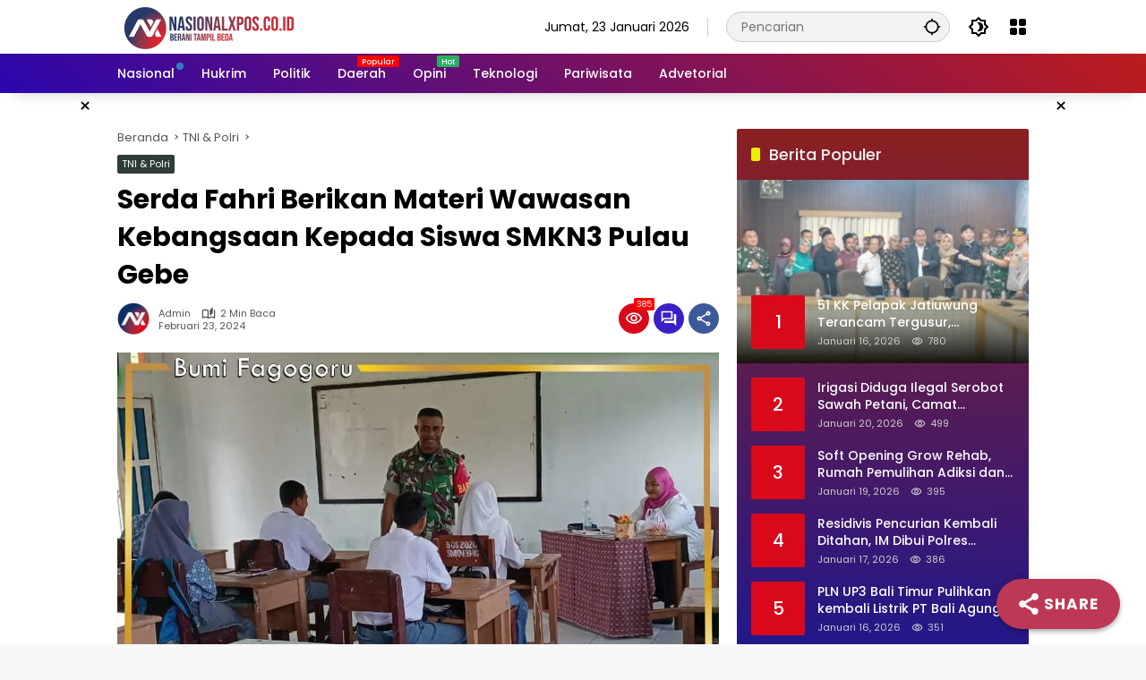

--- FILE ---
content_type: text/html; charset=UTF-8
request_url: https://www.nasionalxpos.co.id/serda-fahri-berikan-materi-wawasan-kebangsaan-kepada-siswa-smkn3-pulau-gebe/
body_size: 46420
content:
<!doctype html>
<html dir="ltr" lang="id" prefix="og: https://ogp.me/ns#" itemscope itemtype="https://schema.org/BlogPosting">
<head>
	<meta charset="UTF-8">
	<meta name="viewport" content="width=device-width, initial-scale=1">
	<link rel="profile" href="https://gmpg.org/xfn/11">

	<title>Serda Fahri Berikan Materi Wawasan Kebangsaan Kepada Siswa SMKN3 Pulau Gebe | NASIONAL XPOS</title>
	<style>img:is([sizes="auto" i], [sizes^="auto," i]) { contain-intrinsic-size: 3000px 1500px }</style>
	
		<!-- All in One SEO 4.9.3 - aioseo.com -->
	<meta name="description" content="Untuk menumbuhkan jiwa patriotisme terhadap generasi muda penerus bangsa. Bintara pembina Desa (Babinsa) Koramil 1512-03/Gebe" />
	<meta name="robots" content="max-image-preview:large" />
	<meta name="author" content="Admin"/>
	<meta name="google-site-verification" content="QmFAho2vCpvKCqx6BKBisobt3gzPnFYjdu4Y3kd3HIk" />
	<link rel="canonical" href="https://www.nasionalxpos.co.id/serda-fahri-berikan-materi-wawasan-kebangsaan-kepada-siswa-smkn3-pulau-gebe/" />
	<link rel="next" href="https://www.nasionalxpos.co.id/serda-fahri-berikan-materi-wawasan-kebangsaan-kepada-siswa-smkn3-pulau-gebe/2/" />
	<meta name="generator" content="All in One SEO (AIOSEO) 4.9.3" />
		<meta property="og:locale" content="id_ID" />
		<meta property="og:site_name" content="NASIONAL XPOS | Berani Tampil Beda" />
		<meta property="og:type" content="website" />
		<meta property="og:title" content="Serda Fahri Berikan Materi Wawasan Kebangsaan Kepada Siswa SMKN3 Pulau Gebe | NASIONAL XPOS" />
		<meta property="og:description" content="Untuk menumbuhkan jiwa patriotisme terhadap generasi muda penerus bangsa. Bintara pembina Desa (Babinsa) Koramil 1512-03/Gebe" />
		<meta property="og:url" content="https://www.nasionalxpos.co.id/serda-fahri-berikan-materi-wawasan-kebangsaan-kepada-siswa-smkn3-pulau-gebe/" />
		<meta property="og:image" content="https://www.nasionalxpos.co.id/wp-content/uploads/2024/02/IMG_20240223_193110838.jpg" />
		<meta property="og:image:secure_url" content="https://www.nasionalxpos.co.id/wp-content/uploads/2024/02/IMG_20240223_193110838.jpg" />
		<meta property="og:image:width" content="1080" />
		<meta property="og:image:height" content="809" />
		<meta name="twitter:card" content="summary" />
		<meta name="twitter:site" content="@NasionalXpos" />
		<meta name="twitter:title" content="Serda Fahri Berikan Materi Wawasan Kebangsaan Kepada Siswa SMKN3 Pulau Gebe | NASIONAL XPOS" />
		<meta name="twitter:description" content="Untuk menumbuhkan jiwa patriotisme terhadap generasi muda penerus bangsa. Bintara pembina Desa (Babinsa) Koramil 1512-03/Gebe" />
		<meta name="twitter:creator" content="@NasionalXpos" />
		<meta name="twitter:image" content="https://www.nasionalxpos.co.id/wp-content/uploads/2024/02/IMG_20240223_193110838.jpg" />
		<script type="application/ld+json" class="aioseo-schema">
			{"@context":"https:\/\/schema.org","@graph":[{"@type":"Article","@id":"https:\/\/www.nasionalxpos.co.id\/serda-fahri-berikan-materi-wawasan-kebangsaan-kepada-siswa-smkn3-pulau-gebe\/#article","name":"Serda Fahri Berikan Materi Wawasan Kebangsaan Kepada Siswa SMKN3 Pulau Gebe | NASIONAL XPOS","headline":"Serda Fahri Berikan Materi Wawasan Kebangsaan Kepada Siswa SMKN3 Pulau Gebe\u00a0","author":{"@id":"https:\/\/www.nasionalxpos.co.id\/author\/admin\/#author"},"publisher":{"@id":"https:\/\/www.nasionalxpos.co.id\/#organization"},"image":{"@type":"ImageObject","url":"https:\/\/www.nasionalxpos.co.id\/wp-content\/uploads\/2024\/02\/IMG_20240223_193110838.jpg","width":1080,"height":809},"datePublished":"2024-02-23T10:35:32+00:00","dateModified":"2025-02-08T16:24:02+00:00","inLanguage":"id-ID","mainEntityOfPage":{"@id":"https:\/\/www.nasionalxpos.co.id\/serda-fahri-berikan-materi-wawasan-kebangsaan-kepada-siswa-smkn3-pulau-gebe\/#webpage"},"isPartOf":{"@id":"https:\/\/www.nasionalxpos.co.id\/serda-fahri-berikan-materi-wawasan-kebangsaan-kepada-siswa-smkn3-pulau-gebe\/#webpage"},"articleSection":"TNI &amp; Polri, Serda Fahri, SMKN3 Pulau Gebe, Wawasan Kebangsaan"},{"@type":"BreadcrumbList","@id":"https:\/\/www.nasionalxpos.co.id\/serda-fahri-berikan-materi-wawasan-kebangsaan-kepada-siswa-smkn3-pulau-gebe\/#breadcrumblist","itemListElement":[{"@type":"ListItem","@id":"https:\/\/www.nasionalxpos.co.id#listItem","position":1,"name":"Home","item":"https:\/\/www.nasionalxpos.co.id","nextItem":{"@type":"ListItem","@id":"https:\/\/www.nasionalxpos.co.id\/category\/polri\/#listItem","name":"TNI &amp; Polri"}},{"@type":"ListItem","@id":"https:\/\/www.nasionalxpos.co.id\/category\/polri\/#listItem","position":2,"name":"TNI &amp; Polri","item":"https:\/\/www.nasionalxpos.co.id\/category\/polri\/","nextItem":{"@type":"ListItem","@id":"https:\/\/www.nasionalxpos.co.id\/serda-fahri-berikan-materi-wawasan-kebangsaan-kepada-siswa-smkn3-pulau-gebe\/#listItem","name":"Serda Fahri Berikan Materi Wawasan Kebangsaan Kepada Siswa SMKN3 Pulau Gebe\u00a0"},"previousItem":{"@type":"ListItem","@id":"https:\/\/www.nasionalxpos.co.id#listItem","name":"Home"}},{"@type":"ListItem","@id":"https:\/\/www.nasionalxpos.co.id\/serda-fahri-berikan-materi-wawasan-kebangsaan-kepada-siswa-smkn3-pulau-gebe\/#listItem","position":3,"name":"Serda Fahri Berikan Materi Wawasan Kebangsaan Kepada Siswa SMKN3 Pulau Gebe\u00a0","previousItem":{"@type":"ListItem","@id":"https:\/\/www.nasionalxpos.co.id\/category\/polri\/#listItem","name":"TNI &amp; Polri"}}]},{"@type":"Organization","@id":"https:\/\/www.nasionalxpos.co.id\/#organization","name":"PWI","description":"Berani Tampil Beda","url":"https:\/\/www.nasionalxpos.co.id\/","email":"nasionalxpos@gmail.com","telephone":"+6281212088321","logo":{"@type":"ImageObject","url":"https:\/\/www.nasionalxpos.co.id\/wp-content\/uploads\/2023\/11\/cropped-PNG-1-3.png","@id":"https:\/\/www.nasionalxpos.co.id\/serda-fahri-berikan-materi-wawasan-kebangsaan-kepada-siswa-smkn3-pulau-gebe\/#organizationLogo","width":298,"height":39},"image":{"@id":"https:\/\/www.nasionalxpos.co.id\/serda-fahri-berikan-materi-wawasan-kebangsaan-kepada-siswa-smkn3-pulau-gebe\/#organizationLogo"},"sameAs":["https:\/\/www.facebook.com\/share\/1F3GZRHL5Q\/","https:\/\/twitter.com\/NasionalXpos?s=08","https:\/\/www.instagram.com\/nasionalxpos_official\/","https:\/\/www.tiktok.com\/@nasionalxpos?_t=8h7x5HihMqA&_r=1","https:\/\/www.youtube.com\/c\/NasionalXpos"]},{"@type":"Person","@id":"https:\/\/www.nasionalxpos.co.id\/author\/admin\/#author","url":"https:\/\/www.nasionalxpos.co.id\/author\/admin\/","name":"Admin","image":{"@type":"ImageObject","@id":"https:\/\/www.nasionalxpos.co.id\/serda-fahri-berikan-materi-wawasan-kebangsaan-kepada-siswa-smkn3-pulau-gebe\/#authorImage","url":"https:\/\/secure.gravatar.com\/avatar\/99530167f68c05a4ef77f86cdaf42bba4ba3e02ddf14dcdf6aaf5f0ed097a1d0?s=96&d=mm&r=g","width":96,"height":96,"caption":"Admin"}},{"@type":"WebPage","@id":"https:\/\/www.nasionalxpos.co.id\/serda-fahri-berikan-materi-wawasan-kebangsaan-kepada-siswa-smkn3-pulau-gebe\/#webpage","url":"https:\/\/www.nasionalxpos.co.id\/serda-fahri-berikan-materi-wawasan-kebangsaan-kepada-siswa-smkn3-pulau-gebe\/","name":"Serda Fahri Berikan Materi Wawasan Kebangsaan Kepada Siswa SMKN3 Pulau Gebe | NASIONAL XPOS","description":"Untuk menumbuhkan jiwa patriotisme terhadap generasi muda penerus bangsa. Bintara pembina Desa (Babinsa) Koramil 1512-03\/Gebe","inLanguage":"id-ID","isPartOf":{"@id":"https:\/\/www.nasionalxpos.co.id\/#website"},"breadcrumb":{"@id":"https:\/\/www.nasionalxpos.co.id\/serda-fahri-berikan-materi-wawasan-kebangsaan-kepada-siswa-smkn3-pulau-gebe\/#breadcrumblist"},"author":{"@id":"https:\/\/www.nasionalxpos.co.id\/author\/admin\/#author"},"creator":{"@id":"https:\/\/www.nasionalxpos.co.id\/author\/admin\/#author"},"image":{"@type":"ImageObject","url":"https:\/\/www.nasionalxpos.co.id\/wp-content\/uploads\/2024\/02\/IMG_20240223_193110838.jpg","@id":"https:\/\/www.nasionalxpos.co.id\/serda-fahri-berikan-materi-wawasan-kebangsaan-kepada-siswa-smkn3-pulau-gebe\/#mainImage","width":1080,"height":809},"primaryImageOfPage":{"@id":"https:\/\/www.nasionalxpos.co.id\/serda-fahri-berikan-materi-wawasan-kebangsaan-kepada-siswa-smkn3-pulau-gebe\/#mainImage"},"datePublished":"2024-02-23T10:35:32+00:00","dateModified":"2025-02-08T16:24:02+00:00"},{"@type":"WebSite","@id":"https:\/\/www.nasionalxpos.co.id\/#website","url":"https:\/\/www.nasionalxpos.co.id\/","name":"NASIONAL XPOS","alternateName":"Berani Tampil Beda","description":"Berani Tampil Beda","inLanguage":"id-ID","publisher":{"@id":"https:\/\/www.nasionalxpos.co.id\/#organization"}}]}
		</script>
		<!-- All in One SEO -->

<!-- Google tag (gtag.js) consent mode dataLayer added by Site Kit -->
<script id="google_gtagjs-js-consent-mode-data-layer">
window.dataLayer = window.dataLayer || [];function gtag(){dataLayer.push(arguments);}
gtag('consent', 'default', {"ad_personalization":"denied","ad_storage":"denied","ad_user_data":"denied","analytics_storage":"denied","functionality_storage":"denied","security_storage":"denied","personalization_storage":"denied","region":["AT","BE","BG","CH","CY","CZ","DE","DK","EE","ES","FI","FR","GB","GR","HR","HU","IE","IS","IT","LI","LT","LU","LV","MT","NL","NO","PL","PT","RO","SE","SI","SK"],"wait_for_update":500});
window._googlesitekitConsentCategoryMap = {"statistics":["analytics_storage"],"marketing":["ad_storage","ad_user_data","ad_personalization"],"functional":["functionality_storage","security_storage"],"preferences":["personalization_storage"]};
window._googlesitekitConsents = {"ad_personalization":"denied","ad_storage":"denied","ad_user_data":"denied","analytics_storage":"denied","functionality_storage":"denied","security_storage":"denied","personalization_storage":"denied","region":["AT","BE","BG","CH","CY","CZ","DE","DK","EE","ES","FI","FR","GB","GR","HR","HU","IE","IS","IT","LI","LT","LU","LV","MT","NL","NO","PL","PT","RO","SE","SI","SK"],"wait_for_update":500};
</script>
<!-- End Google tag (gtag.js) consent mode dataLayer added by Site Kit -->
<link rel='dns-prefetch' href='//www.googletagmanager.com' />
<link rel='dns-prefetch' href='//pagead2.googlesyndication.com' />
<link rel='dns-prefetch' href='//fundingchoicesmessages.google.com' />
<link rel="alternate" type="application/rss+xml" title="NASIONAL XPOS &raquo; Feed" href="https://www.nasionalxpos.co.id/feed/" />
<link rel="alternate" type="application/rss+xml" title="NASIONAL XPOS &raquo; Umpan Komentar" href="https://www.nasionalxpos.co.id/comments/feed/" />
<link rel="alternate" type="application/rss+xml" title="NASIONAL XPOS &raquo; Serda Fahri Berikan Materi Wawasan Kebangsaan Kepada Siswa SMKN3 Pulau Gebe  Umpan Komentar" href="https://www.nasionalxpos.co.id/serda-fahri-berikan-materi-wawasan-kebangsaan-kepada-siswa-smkn3-pulau-gebe/feed/" />
<link rel='stylesheet' id='dashicons-css' href='https://www.nasionalxpos.co.id/wp-includes/css/dashicons.min.css?ver=6.8.3' media='all' />
<link rel='stylesheet' id='menu-icons-extra-css' href='https://www.nasionalxpos.co.id/wp-content/plugins/menu-icons/css/extra.min.css?ver=0.13.20' media='all' />
<link rel='stylesheet' id='aioseo/css/src/vue/standalone/blocks/table-of-contents/global.scss-css' href='https://www.nasionalxpos.co.id/wp-content/plugins/all-in-one-seo-pack/dist/Lite/assets/css/table-of-contents/global.e90f6d47.css?ver=4.9.3' media='all' />
<link rel='stylesheet' id='super-web-share-css' href='https://www.nasionalxpos.co.id/wp-content/plugins/super-web-share/public/css/super-web-share-public.min.css?ver=2.5.1' media='all' />
<link rel='stylesheet' id='wpmedia-fonts-css' href='https://www.nasionalxpos.co.id/wp-content/fonts/62c267dd2b19c9fab0616e8edd4a5fb1.css?ver=1.1.1' media='all' />
<link rel='stylesheet' id='wpmedia-style-css' href='https://www.nasionalxpos.co.id/wp-content/themes/wpmedia/style.css?ver=1.1.1' media='all' />
<style id='wpmedia-style-inline-css'>
h1,h2,h3,h4,h5,h6,.reltitle,.site-title,.gmr-mainmenu ul > li > a,.gmr-secondmenu-dropdown ul > li > a,.gmr-sidemenu ul li a,.gmr-sidemenu .side-textsocial,.heading-text,.gmr-mobilemenu ul li a,#navigationamp ul li a{font-family:Poppins;font-weight:500;}h1 strong,h2 strong,h3 strong,h4 strong,h5 strong,h6 strong{font-weight:700;}.entry-content-single{font-size:16px;}body{font-family:Poppins;--font-reguler:400;--font-bold:700;--mainmenu-bgcolor:#2b06ad;--mainmenu-secondbgcolor:#bc1c1c;--background-color:#f8f8f8;--main-color:#000000;--widget-title:#000000;--link-color-body:#000000;--hoverlink-color-body:#d9091b;--border-color:#cccccc;--button-bgcolor:#3920c9;--button-color:#ffffff;--header-bgcolor:#ffffff;--topnav-color:#000000;--topnav-link-color:#000000;--topnav-linkhover-color:#d9091b;--mainmenu-color:#ffffff;--mainmenu-hovercolor:#f1c40f;--content-bgcolor:#ffffff;--content-greycolor:#555555;--greybody-bgcolor:#eeeeee;--footer-bgcolor:#ffffff;--footer-color:#666666;--footer-linkcolor:#212121;--footer-hover-linkcolor:#d9091b;}body,body.dark-theme{--scheme-color:#d9091b;--secondscheme-color:#3920c9;--mainmenu-direction:40deg;}/* Generate Using Cache */
</style>

<!-- Potongan tag Google (gtag.js) ditambahkan oleh Site Kit -->
<!-- Snippet Google Analytics telah ditambahkan oleh Site Kit -->
<!-- Potongan Google Ads ditambahkan oleh Site Kit -->
<script src="https://www.googletagmanager.com/gtag/js?id=GT-NB378K2" id="google_gtagjs-js" async></script>
<script id="google_gtagjs-js-after">
window.dataLayer = window.dataLayer || [];function gtag(){dataLayer.push(arguments);}
gtag("set","linker",{"domains":["www.nasionalxpos.co.id"]});
gtag("js", new Date());
gtag("set", "developer_id.dZTNiMT", true);
gtag("config", "GT-NB378K2", {"googlesitekit_post_type":"post"});
gtag("config", "AW-7430758655");
</script>

<!-- OG: 3.3.8 --><link rel="image_src" href="https://www.nasionalxpos.co.id/wp-content/uploads/2024/02/IMG_20240223_193110838.jpg"><meta name="msapplication-TileImage" content="https://www.nasionalxpos.co.id/wp-content/uploads/2024/02/IMG_20240223_193110838.jpg">
<meta property="og:image" content="https://www.nasionalxpos.co.id/wp-content/uploads/2024/02/IMG_20240223_193110838.jpg"><meta property="og:image:secure_url" content="https://www.nasionalxpos.co.id/wp-content/uploads/2024/02/IMG_20240223_193110838.jpg"><meta property="og:image:width" content="1080"><meta property="og:image:height" content="809"><meta property="og:image:alt" content="IMG_20240223_193110838"><meta property="og:image:type" content="image/jpeg"><meta property="og:description" content="NASIONALXPOS.CO.ID, HALTENG- Untuk menumbuhkan jiwa patriotisme terhadap generasi muda penerus bangsa. Bintara pembina Desa (Babinsa) Koramil 1512-03/Gebe, Serda Fahri memberikan wawasan kebangsaan (Wasbang) kepada siswa-siswi Sekolah menengah kejuruan (SMK) Negeri 3 Pulau Gebe, yang merupakan salah satu sekolah di desa Elfanun, Jumat (23/02/2024). Mengusung tema &quot;Nilai-Nilai Pacasila&quot; Serda Fahri mengatakan, pemberian materi wasbang kepada pelajar..."><meta property="og:type" content="article"><meta property="og:locale" content="id"><meta property="og:site_name" content="NASIONAL XPOS"><meta property="og:title" content="Serda Fahri Berikan Materi Wawasan Kebangsaan Kepada Siswa SMKN3 Pulau Gebe "><meta property="og:url" content="https://www.nasionalxpos.co.id/serda-fahri-berikan-materi-wawasan-kebangsaan-kepada-siswa-smkn3-pulau-gebe/"><meta property="og:updated_time" content="2025-02-08T16:24:02+00:00">
<meta property="article:tag" content="Serda Fahri"><meta property="article:tag" content="SMKN3 Pulau Gebe"><meta property="article:tag" content="Wawasan Kebangsaan"><meta property="article:published_time" content="2024-02-23T10:35:32+00:00"><meta property="article:modified_time" content="2025-02-08T16:24:02+00:00"><meta property="article:section" content="TNI &amp; Polri"><meta property="article:author:username" content="Admin">
<meta property="twitter:partner" content="ogwp"><meta property="twitter:card" content="summary_large_image"><meta property="twitter:image" content="https://www.nasionalxpos.co.id/wp-content/uploads/2024/02/IMG_20240223_193110838.jpg"><meta property="twitter:image:alt" content="IMG_20240223_193110838"><meta property="twitter:title" content="Serda Fahri Berikan Materi Wawasan Kebangsaan Kepada Siswa SMKN3 Pulau Gebe "><meta property="twitter:description" content="NASIONALXPOS.CO.ID, HALTENG- Untuk menumbuhkan jiwa patriotisme terhadap generasi muda penerus bangsa. Bintara pembina Desa (Babinsa) Koramil 1512-03/Gebe, Serda Fahri memberikan wawasan kebangsaan..."><meta property="twitter:url" content="https://www.nasionalxpos.co.id/serda-fahri-berikan-materi-wawasan-kebangsaan-kepada-siswa-smkn3-pulau-gebe/"><meta property="twitter:label1" content="Reading time"><meta property="twitter:data1" content="1 minute">
<meta itemprop="image" content="https://www.nasionalxpos.co.id/wp-content/uploads/2024/02/IMG_20240223_193110838.jpg"><meta itemprop="name" content="Serda Fahri Berikan Materi Wawasan Kebangsaan Kepada Siswa SMKN3 Pulau Gebe "><meta itemprop="description" content="NASIONALXPOS.CO.ID, HALTENG- Untuk menumbuhkan jiwa patriotisme terhadap generasi muda penerus bangsa. Bintara pembina Desa (Babinsa) Koramil 1512-03/Gebe, Serda Fahri memberikan wawasan kebangsaan (Wasbang) kepada siswa-siswi Sekolah menengah kejuruan (SMK) Negeri 3 Pulau Gebe, yang merupakan salah satu sekolah di desa Elfanun, Jumat (23/02/2024). Mengusung tema &quot;Nilai-Nilai Pacasila&quot; Serda Fahri mengatakan, pemberian materi wasbang kepada pelajar..."><meta itemprop="datePublished" content="2024-02-23"><meta itemprop="dateModified" content="2025-02-08T16:24:02+00:00">
<meta property="profile:username" content="Admin">
<!-- /OG -->

<link rel="https://api.w.org/" href="https://www.nasionalxpos.co.id/wp-json/" /><link rel="alternate" title="JSON" type="application/json" href="https://www.nasionalxpos.co.id/wp-json/wp/v2/posts/96453" /><link rel="EditURI" type="application/rsd+xml" title="RSD" href="https://www.nasionalxpos.co.id/xmlrpc.php?rsd" />
<meta name="generator" content="WordPress 6.8.3" />
<link rel='shortlink' href='https://www.nasionalxpos.co.id/?p=96453' />
<link rel="alternate" title="oEmbed (JSON)" type="application/json+oembed" href="https://www.nasionalxpos.co.id/wp-json/oembed/1.0/embed?url=https%3A%2F%2Fwww.nasionalxpos.co.id%2Fserda-fahri-berikan-materi-wawasan-kebangsaan-kepada-siswa-smkn3-pulau-gebe%2F" />
<link rel="alternate" title="oEmbed (XML)" type="text/xml+oembed" href="https://www.nasionalxpos.co.id/wp-json/oembed/1.0/embed?url=https%3A%2F%2Fwww.nasionalxpos.co.id%2Fserda-fahri-berikan-materi-wawasan-kebangsaan-kepada-siswa-smkn3-pulau-gebe%2F&#038;format=xml" />
<meta name="generator" content="Site Kit by Google 1.170.0" /><!-- Google Tag Manager -->
<script>(function(w,d,s,l,i){w[l]=w[l]||[];w[l].push({'gtm.start':
new Date().getTime(),event:'gtm.js'});var f=d.getElementsByTagName(s)[0],
j=d.createElement(s),dl=l!='dataLayer'?'&l='+l:'';j.async=true;j.src=
'https://www.googletagmanager.com/gtm.js?id='+i+dl;f.parentNode.insertBefore(j,f);
})(window,document,'script','dataLayer','GTM-NQJQM22');</script>
<!-- End Google Tag Manager -->
		<link rel="pingback" href="https://www.nasionalxpos.co.id/xmlrpc.php">
				<!-- Facebook Pixel -->
				<script>
				!function(f,b,e,v,n,t,s){if(f.fbq)return;n=f.fbq=function(){n.callMethod?
				n.callMethod.apply(n,arguments):n.queue.push(arguments)};if(!f._fbq)f._fbq=n;
				n.push=n;n.loaded=!0;n.version='2.0';n.queue=[];t=b.createElement(e);t.async=!0;
				t.src=v;s=b.getElementsByTagName(e)[0];s.parentNode.insertBefore(t,s)}(window,
				document,'script','https://connect.facebook.net/en_US/fbevents.js');

				fbq('init', '1703072823350490');
				fbq('track', "PageView");</script>
				<noscript><img height="1" width="1" style="display:none"
				src="https://www.facebook.com/tr?id=1703072823350490&ev=PageView&noscript=1"
				/></noscript>
<!-- Meta tag Google AdSense ditambahkan oleh Site Kit -->
<meta name="google-adsense-platform-account" content="ca-host-pub-2644536267352236">
<meta name="google-adsense-platform-domain" content="sitekit.withgoogle.com">
<!-- Akhir tag meta Google AdSense yang ditambahkan oleh Site Kit -->
<link rel="amphtml" href="https://www.nasionalxpos.co.id/serda-fahri-berikan-materi-wawasan-kebangsaan-kepada-siswa-smkn3-pulau-gebe/?amp">
<!-- Snippet Google Tag Manager telah ditambahkan oleh Site Kit -->
<script>
			( function( w, d, s, l, i ) {
				w[l] = w[l] || [];
				w[l].push( {'gtm.start': new Date().getTime(), event: 'gtm.js'} );
				var f = d.getElementsByTagName( s )[0],
					j = d.createElement( s ), dl = l != 'dataLayer' ? '&l=' + l : '';
				j.async = true;
				j.src = 'https://www.googletagmanager.com/gtm.js?id=' + i + dl;
				f.parentNode.insertBefore( j, f );
			} )( window, document, 'script', 'dataLayer', 'GTM-KBRG9SX' );
			
</script>

<!-- Snippet Google Tag Manager penutup telah ditambahkan oleh Site Kit -->

<!-- Snippet Google AdSense telah ditambahkan oleh Site Kit -->
<script async src="https://pagead2.googlesyndication.com/pagead/js/adsbygoogle.js?client=ca-pub-9629855989824896&amp;host=ca-host-pub-2644536267352236" crossorigin="anonymous"></script>

<!-- Snippet Google AdSense penutup telah ditambahkan oleh Site Kit -->

<!-- Snippet Google AdSense Ad Blocking Recovery ditambahkan oleh Site Kit -->
<script async src="https://fundingchoicesmessages.google.com/i/pub-9629855989824896?ers=1" nonce="oDvv-rpdDQJh-71SJCP8yw"></script><script nonce="oDvv-rpdDQJh-71SJCP8yw">(function() {function signalGooglefcPresent() {if (!window.frames['googlefcPresent']) {if (document.body) {const iframe = document.createElement('iframe'); iframe.style = 'width: 0; height: 0; border: none; z-index: -1000; left: -1000px; top: -1000px;'; iframe.style.display = 'none'; iframe.name = 'googlefcPresent'; document.body.appendChild(iframe);} else {setTimeout(signalGooglefcPresent, 0);}}}signalGooglefcPresent();})();</script>
<!-- Snippet End Google AdSense Ad Blocking Recovery ditambahkan oleh Site Kit -->

<!-- Snippet Google AdSense Ad Blocking Recovery Error Protection ditambahkan oleh Site Kit -->
<script>(function(){'use strict';function aa(a){var b=0;return function(){return b<a.length?{done:!1,value:a[b++]}:{done:!0}}}var ba="function"==typeof Object.defineProperties?Object.defineProperty:function(a,b,c){if(a==Array.prototype||a==Object.prototype)return a;a[b]=c.value;return a};
function ea(a){a=["object"==typeof globalThis&&globalThis,a,"object"==typeof window&&window,"object"==typeof self&&self,"object"==typeof global&&global];for(var b=0;b<a.length;++b){var c=a[b];if(c&&c.Math==Math)return c}throw Error("Cannot find global object");}var fa=ea(this);function ha(a,b){if(b)a:{var c=fa;a=a.split(".");for(var d=0;d<a.length-1;d++){var e=a[d];if(!(e in c))break a;c=c[e]}a=a[a.length-1];d=c[a];b=b(d);b!=d&&null!=b&&ba(c,a,{configurable:!0,writable:!0,value:b})}}
var ia="function"==typeof Object.create?Object.create:function(a){function b(){}b.prototype=a;return new b},l;if("function"==typeof Object.setPrototypeOf)l=Object.setPrototypeOf;else{var m;a:{var ja={a:!0},ka={};try{ka.__proto__=ja;m=ka.a;break a}catch(a){}m=!1}l=m?function(a,b){a.__proto__=b;if(a.__proto__!==b)throw new TypeError(a+" is not extensible");return a}:null}var la=l;
function n(a,b){a.prototype=ia(b.prototype);a.prototype.constructor=a;if(la)la(a,b);else for(var c in b)if("prototype"!=c)if(Object.defineProperties){var d=Object.getOwnPropertyDescriptor(b,c);d&&Object.defineProperty(a,c,d)}else a[c]=b[c];a.A=b.prototype}function ma(){for(var a=Number(this),b=[],c=a;c<arguments.length;c++)b[c-a]=arguments[c];return b}
var na="function"==typeof Object.assign?Object.assign:function(a,b){for(var c=1;c<arguments.length;c++){var d=arguments[c];if(d)for(var e in d)Object.prototype.hasOwnProperty.call(d,e)&&(a[e]=d[e])}return a};ha("Object.assign",function(a){return a||na});/*

 Copyright The Closure Library Authors.
 SPDX-License-Identifier: Apache-2.0
*/
var p=this||self;function q(a){return a};var t,u;a:{for(var oa=["CLOSURE_FLAGS"],v=p,x=0;x<oa.length;x++)if(v=v[oa[x]],null==v){u=null;break a}u=v}var pa=u&&u[610401301];t=null!=pa?pa:!1;var z,qa=p.navigator;z=qa?qa.userAgentData||null:null;function A(a){return t?z?z.brands.some(function(b){return(b=b.brand)&&-1!=b.indexOf(a)}):!1:!1}function B(a){var b;a:{if(b=p.navigator)if(b=b.userAgent)break a;b=""}return-1!=b.indexOf(a)};function C(){return t?!!z&&0<z.brands.length:!1}function D(){return C()?A("Chromium"):(B("Chrome")||B("CriOS"))&&!(C()?0:B("Edge"))||B("Silk")};var ra=C()?!1:B("Trident")||B("MSIE");!B("Android")||D();D();B("Safari")&&(D()||(C()?0:B("Coast"))||(C()?0:B("Opera"))||(C()?0:B("Edge"))||(C()?A("Microsoft Edge"):B("Edg/"))||C()&&A("Opera"));var sa={},E=null;var ta="undefined"!==typeof Uint8Array,ua=!ra&&"function"===typeof btoa;var F="function"===typeof Symbol&&"symbol"===typeof Symbol()?Symbol():void 0,G=F?function(a,b){a[F]|=b}:function(a,b){void 0!==a.g?a.g|=b:Object.defineProperties(a,{g:{value:b,configurable:!0,writable:!0,enumerable:!1}})};function va(a){var b=H(a);1!==(b&1)&&(Object.isFrozen(a)&&(a=Array.prototype.slice.call(a)),I(a,b|1))}
var H=F?function(a){return a[F]|0}:function(a){return a.g|0},J=F?function(a){return a[F]}:function(a){return a.g},I=F?function(a,b){a[F]=b}:function(a,b){void 0!==a.g?a.g=b:Object.defineProperties(a,{g:{value:b,configurable:!0,writable:!0,enumerable:!1}})};function wa(){var a=[];G(a,1);return a}function xa(a,b){I(b,(a|0)&-99)}function K(a,b){I(b,(a|34)&-73)}function L(a){a=a>>11&1023;return 0===a?536870912:a};var M={};function N(a){return null!==a&&"object"===typeof a&&!Array.isArray(a)&&a.constructor===Object}var O,ya=[];I(ya,39);O=Object.freeze(ya);var P;function Q(a,b){P=b;a=new a(b);P=void 0;return a}
function R(a,b,c){null==a&&(a=P);P=void 0;if(null==a){var d=96;c?(a=[c],d|=512):a=[];b&&(d=d&-2095105|(b&1023)<<11)}else{if(!Array.isArray(a))throw Error();d=H(a);if(d&64)return a;d|=64;if(c&&(d|=512,c!==a[0]))throw Error();a:{c=a;var e=c.length;if(e){var f=e-1,g=c[f];if(N(g)){d|=256;b=(d>>9&1)-1;e=f-b;1024<=e&&(za(c,b,g),e=1023);d=d&-2095105|(e&1023)<<11;break a}}b&&(g=(d>>9&1)-1,b=Math.max(b,e-g),1024<b&&(za(c,g,{}),d|=256,b=1023),d=d&-2095105|(b&1023)<<11)}}I(a,d);return a}
function za(a,b,c){for(var d=1023+b,e=a.length,f=d;f<e;f++){var g=a[f];null!=g&&g!==c&&(c[f-b]=g)}a.length=d+1;a[d]=c};function Aa(a){switch(typeof a){case "number":return isFinite(a)?a:String(a);case "boolean":return a?1:0;case "object":if(a&&!Array.isArray(a)&&ta&&null!=a&&a instanceof Uint8Array){if(ua){for(var b="",c=0,d=a.length-10240;c<d;)b+=String.fromCharCode.apply(null,a.subarray(c,c+=10240));b+=String.fromCharCode.apply(null,c?a.subarray(c):a);a=btoa(b)}else{void 0===b&&(b=0);if(!E){E={};c="ABCDEFGHIJKLMNOPQRSTUVWXYZabcdefghijklmnopqrstuvwxyz0123456789".split("");d=["+/=","+/","-_=","-_.","-_"];for(var e=
0;5>e;e++){var f=c.concat(d[e].split(""));sa[e]=f;for(var g=0;g<f.length;g++){var h=f[g];void 0===E[h]&&(E[h]=g)}}}b=sa[b];c=Array(Math.floor(a.length/3));d=b[64]||"";for(e=f=0;f<a.length-2;f+=3){var k=a[f],w=a[f+1];h=a[f+2];g=b[k>>2];k=b[(k&3)<<4|w>>4];w=b[(w&15)<<2|h>>6];h=b[h&63];c[e++]=g+k+w+h}g=0;h=d;switch(a.length-f){case 2:g=a[f+1],h=b[(g&15)<<2]||d;case 1:a=a[f],c[e]=b[a>>2]+b[(a&3)<<4|g>>4]+h+d}a=c.join("")}return a}}return a};function Ba(a,b,c){a=Array.prototype.slice.call(a);var d=a.length,e=b&256?a[d-1]:void 0;d+=e?-1:0;for(b=b&512?1:0;b<d;b++)a[b]=c(a[b]);if(e){b=a[b]={};for(var f in e)Object.prototype.hasOwnProperty.call(e,f)&&(b[f]=c(e[f]))}return a}function Da(a,b,c,d,e,f){if(null!=a){if(Array.isArray(a))a=e&&0==a.length&&H(a)&1?void 0:f&&H(a)&2?a:Ea(a,b,c,void 0!==d,e,f);else if(N(a)){var g={},h;for(h in a)Object.prototype.hasOwnProperty.call(a,h)&&(g[h]=Da(a[h],b,c,d,e,f));a=g}else a=b(a,d);return a}}
function Ea(a,b,c,d,e,f){var g=d||c?H(a):0;d=d?!!(g&32):void 0;a=Array.prototype.slice.call(a);for(var h=0;h<a.length;h++)a[h]=Da(a[h],b,c,d,e,f);c&&c(g,a);return a}function Fa(a){return a.s===M?a.toJSON():Aa(a)};function Ga(a,b,c){c=void 0===c?K:c;if(null!=a){if(ta&&a instanceof Uint8Array)return b?a:new Uint8Array(a);if(Array.isArray(a)){var d=H(a);if(d&2)return a;if(b&&!(d&64)&&(d&32||0===d))return I(a,d|34),a;a=Ea(a,Ga,d&4?K:c,!0,!1,!0);b=H(a);b&4&&b&2&&Object.freeze(a);return a}a.s===M&&(b=a.h,c=J(b),a=c&2?a:Q(a.constructor,Ha(b,c,!0)));return a}}function Ha(a,b,c){var d=c||b&2?K:xa,e=!!(b&32);a=Ba(a,b,function(f){return Ga(f,e,d)});G(a,32|(c?2:0));return a};function Ia(a,b){a=a.h;return Ja(a,J(a),b)}function Ja(a,b,c,d){if(-1===c)return null;if(c>=L(b)){if(b&256)return a[a.length-1][c]}else{var e=a.length;if(d&&b&256&&(d=a[e-1][c],null!=d))return d;b=c+((b>>9&1)-1);if(b<e)return a[b]}}function Ka(a,b,c,d,e){var f=L(b);if(c>=f||e){e=b;if(b&256)f=a[a.length-1];else{if(null==d)return;f=a[f+((b>>9&1)-1)]={};e|=256}f[c]=d;e&=-1025;e!==b&&I(a,e)}else a[c+((b>>9&1)-1)]=d,b&256&&(d=a[a.length-1],c in d&&delete d[c]),b&1024&&I(a,b&-1025)}
function La(a,b){var c=Ma;var d=void 0===d?!1:d;var e=a.h;var f=J(e),g=Ja(e,f,b,d);var h=!1;if(null==g||"object"!==typeof g||(h=Array.isArray(g))||g.s!==M)if(h){var k=h=H(g);0===k&&(k|=f&32);k|=f&2;k!==h&&I(g,k);c=new c(g)}else c=void 0;else c=g;c!==g&&null!=c&&Ka(e,f,b,c,d);e=c;if(null==e)return e;a=a.h;f=J(a);f&2||(g=e,c=g.h,h=J(c),g=h&2?Q(g.constructor,Ha(c,h,!1)):g,g!==e&&(e=g,Ka(a,f,b,e,d)));return e}function Na(a,b){a=Ia(a,b);return null==a||"string"===typeof a?a:void 0}
function Oa(a,b){a=Ia(a,b);return null!=a?a:0}function S(a,b){a=Na(a,b);return null!=a?a:""};function T(a,b,c){this.h=R(a,b,c)}T.prototype.toJSON=function(){var a=Ea(this.h,Fa,void 0,void 0,!1,!1);return Pa(this,a,!0)};T.prototype.s=M;T.prototype.toString=function(){return Pa(this,this.h,!1).toString()};
function Pa(a,b,c){var d=a.constructor.v,e=L(J(c?a.h:b)),f=!1;if(d){if(!c){b=Array.prototype.slice.call(b);var g;if(b.length&&N(g=b[b.length-1]))for(f=0;f<d.length;f++)if(d[f]>=e){Object.assign(b[b.length-1]={},g);break}f=!0}e=b;c=!c;g=J(a.h);a=L(g);g=(g>>9&1)-1;for(var h,k,w=0;w<d.length;w++)if(k=d[w],k<a){k+=g;var r=e[k];null==r?e[k]=c?O:wa():c&&r!==O&&va(r)}else h||(r=void 0,e.length&&N(r=e[e.length-1])?h=r:e.push(h={})),r=h[k],null==h[k]?h[k]=c?O:wa():c&&r!==O&&va(r)}d=b.length;if(!d)return b;
var Ca;if(N(h=b[d-1])){a:{var y=h;e={};c=!1;for(var ca in y)Object.prototype.hasOwnProperty.call(y,ca)&&(a=y[ca],Array.isArray(a)&&a!=a&&(c=!0),null!=a?e[ca]=a:c=!0);if(c){for(var rb in e){y=e;break a}y=null}}y!=h&&(Ca=!0);d--}for(;0<d;d--){h=b[d-1];if(null!=h)break;var cb=!0}if(!Ca&&!cb)return b;var da;f?da=b:da=Array.prototype.slice.call(b,0,d);b=da;f&&(b.length=d);y&&b.push(y);return b};function Qa(a){return function(b){if(null==b||""==b)b=new a;else{b=JSON.parse(b);if(!Array.isArray(b))throw Error(void 0);G(b,32);b=Q(a,b)}return b}};function Ra(a){this.h=R(a)}n(Ra,T);var Sa=Qa(Ra);var U;function V(a){this.g=a}V.prototype.toString=function(){return this.g+""};var Ta={};function Ua(){return Math.floor(2147483648*Math.random()).toString(36)+Math.abs(Math.floor(2147483648*Math.random())^Date.now()).toString(36)};function Va(a,b){b=String(b);"application/xhtml+xml"===a.contentType&&(b=b.toLowerCase());return a.createElement(b)}function Wa(a){this.g=a||p.document||document}Wa.prototype.appendChild=function(a,b){a.appendChild(b)};/*

 SPDX-License-Identifier: Apache-2.0
*/
function Xa(a,b){a.src=b instanceof V&&b.constructor===V?b.g:"type_error:TrustedResourceUrl";var c,d;(c=(b=null==(d=(c=(a.ownerDocument&&a.ownerDocument.defaultView||window).document).querySelector)?void 0:d.call(c,"script[nonce]"))?b.nonce||b.getAttribute("nonce")||"":"")&&a.setAttribute("nonce",c)};function Ya(a){a=void 0===a?document:a;return a.createElement("script")};function Za(a,b,c,d,e,f){try{var g=a.g,h=Ya(g);h.async=!0;Xa(h,b);g.head.appendChild(h);h.addEventListener("load",function(){e();d&&g.head.removeChild(h)});h.addEventListener("error",function(){0<c?Za(a,b,c-1,d,e,f):(d&&g.head.removeChild(h),f())})}catch(k){f()}};var $a=p.atob("aHR0cHM6Ly93d3cuZ3N0YXRpYy5jb20vaW1hZ2VzL2ljb25zL21hdGVyaWFsL3N5c3RlbS8xeC93YXJuaW5nX2FtYmVyXzI0ZHAucG5n"),ab=p.atob("WW91IGFyZSBzZWVpbmcgdGhpcyBtZXNzYWdlIGJlY2F1c2UgYWQgb3Igc2NyaXB0IGJsb2NraW5nIHNvZnR3YXJlIGlzIGludGVyZmVyaW5nIHdpdGggdGhpcyBwYWdlLg=="),bb=p.atob("RGlzYWJsZSBhbnkgYWQgb3Igc2NyaXB0IGJsb2NraW5nIHNvZnR3YXJlLCB0aGVuIHJlbG9hZCB0aGlzIHBhZ2Uu");function db(a,b,c){this.i=a;this.l=new Wa(this.i);this.g=null;this.j=[];this.m=!1;this.u=b;this.o=c}
function eb(a){if(a.i.body&&!a.m){var b=function(){fb(a);p.setTimeout(function(){return gb(a,3)},50)};Za(a.l,a.u,2,!0,function(){p[a.o]||b()},b);a.m=!0}}
function fb(a){for(var b=W(1,5),c=0;c<b;c++){var d=X(a);a.i.body.appendChild(d);a.j.push(d)}b=X(a);b.style.bottom="0";b.style.left="0";b.style.position="fixed";b.style.width=W(100,110).toString()+"%";b.style.zIndex=W(2147483544,2147483644).toString();b.style["background-color"]=hb(249,259,242,252,219,229);b.style["box-shadow"]="0 0 12px #888";b.style.color=hb(0,10,0,10,0,10);b.style.display="flex";b.style["justify-content"]="center";b.style["font-family"]="Roboto, Arial";c=X(a);c.style.width=W(80,
85).toString()+"%";c.style.maxWidth=W(750,775).toString()+"px";c.style.margin="24px";c.style.display="flex";c.style["align-items"]="flex-start";c.style["justify-content"]="center";d=Va(a.l.g,"IMG");d.className=Ua();d.src=$a;d.alt="Warning icon";d.style.height="24px";d.style.width="24px";d.style["padding-right"]="16px";var e=X(a),f=X(a);f.style["font-weight"]="bold";f.textContent=ab;var g=X(a);g.textContent=bb;Y(a,e,f);Y(a,e,g);Y(a,c,d);Y(a,c,e);Y(a,b,c);a.g=b;a.i.body.appendChild(a.g);b=W(1,5);for(c=
0;c<b;c++)d=X(a),a.i.body.appendChild(d),a.j.push(d)}function Y(a,b,c){for(var d=W(1,5),e=0;e<d;e++){var f=X(a);b.appendChild(f)}b.appendChild(c);c=W(1,5);for(d=0;d<c;d++)e=X(a),b.appendChild(e)}function W(a,b){return Math.floor(a+Math.random()*(b-a))}function hb(a,b,c,d,e,f){return"rgb("+W(Math.max(a,0),Math.min(b,255)).toString()+","+W(Math.max(c,0),Math.min(d,255)).toString()+","+W(Math.max(e,0),Math.min(f,255)).toString()+")"}function X(a){a=Va(a.l.g,"DIV");a.className=Ua();return a}
function gb(a,b){0>=b||null!=a.g&&0!=a.g.offsetHeight&&0!=a.g.offsetWidth||(ib(a),fb(a),p.setTimeout(function(){return gb(a,b-1)},50))}
function ib(a){var b=a.j;var c="undefined"!=typeof Symbol&&Symbol.iterator&&b[Symbol.iterator];if(c)b=c.call(b);else if("number"==typeof b.length)b={next:aa(b)};else throw Error(String(b)+" is not an iterable or ArrayLike");for(c=b.next();!c.done;c=b.next())(c=c.value)&&c.parentNode&&c.parentNode.removeChild(c);a.j=[];(b=a.g)&&b.parentNode&&b.parentNode.removeChild(b);a.g=null};function jb(a,b,c,d,e){function f(k){document.body?g(document.body):0<k?p.setTimeout(function(){f(k-1)},e):b()}function g(k){k.appendChild(h);p.setTimeout(function(){h?(0!==h.offsetHeight&&0!==h.offsetWidth?b():a(),h.parentNode&&h.parentNode.removeChild(h)):a()},d)}var h=kb(c);f(3)}function kb(a){var b=document.createElement("div");b.className=a;b.style.width="1px";b.style.height="1px";b.style.position="absolute";b.style.left="-10000px";b.style.top="-10000px";b.style.zIndex="-10000";return b};function Ma(a){this.h=R(a)}n(Ma,T);function lb(a){this.h=R(a)}n(lb,T);var mb=Qa(lb);function nb(a){a=Na(a,4)||"";if(void 0===U){var b=null;var c=p.trustedTypes;if(c&&c.createPolicy){try{b=c.createPolicy("goog#html",{createHTML:q,createScript:q,createScriptURL:q})}catch(d){p.console&&p.console.error(d.message)}U=b}else U=b}a=(b=U)?b.createScriptURL(a):a;return new V(a,Ta)};function ob(a,b){this.m=a;this.o=new Wa(a.document);this.g=b;this.j=S(this.g,1);this.u=nb(La(this.g,2));this.i=!1;b=nb(La(this.g,13));this.l=new db(a.document,b,S(this.g,12))}ob.prototype.start=function(){pb(this)};
function pb(a){qb(a);Za(a.o,a.u,3,!1,function(){a:{var b=a.j;var c=p.btoa(b);if(c=p[c]){try{var d=Sa(p.atob(c))}catch(e){b=!1;break a}b=b===Na(d,1)}else b=!1}b?Z(a,S(a.g,14)):(Z(a,S(a.g,8)),eb(a.l))},function(){jb(function(){Z(a,S(a.g,7));eb(a.l)},function(){return Z(a,S(a.g,6))},S(a.g,9),Oa(a.g,10),Oa(a.g,11))})}function Z(a,b){a.i||(a.i=!0,a=new a.m.XMLHttpRequest,a.open("GET",b,!0),a.send())}function qb(a){var b=p.btoa(a.j);a.m[b]&&Z(a,S(a.g,5))};(function(a,b){p[a]=function(){var c=ma.apply(0,arguments);p[a]=function(){};b.apply(null,c)}})("__h82AlnkH6D91__",function(a){"function"===typeof window.atob&&(new ob(window,mb(window.atob(a)))).start()});}).call(this);

window.__h82AlnkH6D91__("[base64]/[base64]/[base64]/[base64]");</script>
<!-- Snippet End Google AdSense Ad Blocking Recovery Error Protection ditambahkan oleh Site Kit -->
<script type='text/javascript'>window.superWebShareFallback = {"superwebshare_fallback_enable":"enable","fallback_title":"Share","fallback_modal_background":"#BD3854","fallback_layout":"1","fallback_twitter_via":"","fallback_text_color":"#ffffff","fallback_show_in_desktop":"false","fallback_social_networks":["facebook","twitter","telegram","whatsapp"]} </script><link rel="icon" href="https://www.nasionalxpos.co.id/wp-content/uploads/2023/02/cropped-logo-bulet-32x32.jpg" sizes="32x32" />
<link rel="icon" href="https://www.nasionalxpos.co.id/wp-content/uploads/2023/02/cropped-logo-bulet-192x192.jpg" sizes="192x192" />
<link rel="apple-touch-icon" href="https://www.nasionalxpos.co.id/wp-content/uploads/2023/02/cropped-logo-bulet-180x180.jpg" />
<meta name="msapplication-TileImage" content="https://www.nasionalxpos.co.id/wp-content/uploads/2023/02/cropped-logo-bulet-270x270.jpg" />
		<style id="wp-custom-css">
			/* Hapus elemen "Temukan lebih banyak" bawaan Google Related Topics */
div.goog-rtopics,
.goog-rtopics,
div[id*="goog-rtopics"],
iframe[src*="relatedtopics"],
ins[data-adsbygoogle-status][style*="google"] {
  display: none !important;
  visibility: hidden !important;
  height: 0 !important;
  width: 0 !important;
  margin: 0 !important;
  padding: 0 !important;
  overflow: hidden !important;
  opacity: 0 !important;
}		</style>
		</head>

<body class="wp-singular post-template-default single single-post postid-96453 single-format-standard wp-custom-logo wp-embed-responsive wp-theme-wpmedia idtheme kentooz">
		<!-- Snippet Google Tag Manager (noscript) telah ditambahkan oleh Site Kit -->
		<noscript>
			<iframe src="https://www.googletagmanager.com/ns.html?id=GTM-KBRG9SX" height="0" width="0" style="display:none;visibility:hidden"></iframe>
		</noscript>
		<!-- Snippet Google Tag Manager (noscript) penutup telah ditambahkan oleh Site Kit -->
		<!-- Google Tag Manager (noscript) -->
<noscript><iframe src="https://www.googletagmanager.com/ns.html?id=GTM-NQJQM22"
height="0" width="0" style="display:none;visibility:hidden"></iframe></noscript>
<!-- End Google Tag Manager (noscript) -->
			<a class="skip-link screen-reader-text" href="#primary">Langsung ke konten</a>
		<div id="page" class="site">
		<div id="topnavwrap" class="gmr-topnavwrap clearfix">
			<div class="container">
				<header id="masthead" class="list-flex site-header">
					<div class="row-flex gmr-navleft">
						<div class="site-branding">
							<div class="gmr-logo"><a class="custom-logo-link" href="https://www.nasionalxpos.co.id/" title="NASIONAL XPOS" rel="home"><img class="custom-logo" src="https://www.nasionalxpos.co.id/wp-content/uploads/2024/01/cropped-NX.png" width="253" height="65" alt="NASIONAL XPOS" loading="lazy" /></a></div>						</div><!-- .site-branding -->
					</div>

					<div class="row-flex gmr-navright">
						<span class="gmr-top-date" data-lang="id"></span><div class="gmr-search desktop-only">
				<form method="get" class="gmr-searchform searchform" action="https://www.nasionalxpos.co.id/">
					<input type="text" name="s" id="s" placeholder="Pencarian" />
					<input type="hidden" name="post_type[]" value="post" />
					<button type="submit" role="button" class="gmr-search-submit gmr-search-icon" aria-label="Kirim">
						<svg xmlns="http://www.w3.org/2000/svg" height="24px" viewBox="0 0 24 24" width="24px" fill="currentColor"><path d="M0 0h24v24H0V0z" fill="none"/><path d="M20.94 11c-.46-4.17-3.77-7.48-7.94-7.94V1h-2v2.06C6.83 3.52 3.52 6.83 3.06 11H1v2h2.06c.46 4.17 3.77 7.48 7.94 7.94V23h2v-2.06c4.17-.46 7.48-3.77 7.94-7.94H23v-2h-2.06zM12 19c-3.87 0-7-3.13-7-7s3.13-7 7-7 7 3.13 7 7-3.13 7-7 7z"/></svg>
					</button>
				</form>
			</div><button role="button" class="darkmode-button topnav-button" aria-label="Mode Gelap"><svg xmlns="http://www.w3.org/2000/svg" height="24px" viewBox="0 0 24 24" width="24px" fill="currentColor"><path d="M0 0h24v24H0V0z" fill="none"/><path d="M20 8.69V4h-4.69L12 .69 8.69 4H4v4.69L.69 12 4 15.31V20h4.69L12 23.31 15.31 20H20v-4.69L23.31 12 20 8.69zm-2 5.79V18h-3.52L12 20.48 9.52 18H6v-3.52L3.52 12 6 9.52V6h3.52L12 3.52 14.48 6H18v3.52L20.48 12 18 14.48zM12.29 7c-.74 0-1.45.17-2.08.46 1.72.79 2.92 2.53 2.92 4.54s-1.2 3.75-2.92 4.54c.63.29 1.34.46 2.08.46 2.76 0 5-2.24 5-5s-2.24-5-5-5z"/></svg></button><div class="gmr-menugrid-btn gmrclick-container"><button id="menugrid-button" class="topnav-button gmrbtnclick" aria-label="Buka Menu"><svg xmlns="http://www.w3.org/2000/svg" enable-background="new 0 0 24 24" height="24px" viewBox="0 0 24 24" width="24px" fill="currentColor"><g><rect fill="none" height="24" width="24"/></g><g><g><path d="M5,11h4c1.1,0,2-0.9,2-2V5c0-1.1-0.9-2-2-2H5C3.9,3,3,3.9,3,5v4C3,10.1,3.9,11,5,11z"/><path d="M5,21h4c1.1,0,2-0.9,2-2v-4c0-1.1-0.9-2-2-2H5c-1.1,0-2,0.9-2,2v4C3,20.1,3.9,21,5,21z"/><path d="M13,5v4c0,1.1,0.9,2,2,2h4c1.1,0,2-0.9,2-2V5c0-1.1-0.9-2-2-2h-4C13.9,3,13,3.9,13,5z"/><path d="M15,21h4c1.1,0,2-0.9,2-2v-4c0-1.1-0.9-2-2-2h-4c-1.1,0-2,0.9-2,2v4C13,20.1,13.9,21,15,21z"/></g></g></svg></button><div id="dropdown-container" class="gmr-secondmenu-dropdown gmr-dropdown col-2"></div></div><button id="gmr-responsive-menu" role="button" class="mobile-only" aria-label="Menu" data-target="#gmr-sidemenu-id" data-toggle="onoffcanvas" aria-expanded="false" rel="nofollow"><svg xmlns="http://www.w3.org/2000/svg" width="24" height="24" viewBox="0 0 24 24"><path fill="currentColor" d="m19.31 18.9l3.08 3.1L21 23.39l-3.12-3.07c-.69.43-1.51.68-2.38.68c-2.5 0-4.5-2-4.5-4.5s2-4.5 4.5-4.5s4.5 2 4.5 4.5c0 .88-.25 1.71-.69 2.4m-3.81.1a2.5 2.5 0 0 0 0-5a2.5 2.5 0 0 0 0 5M21 4v2H3V4h18M3 16v-2h6v2H3m0-5V9h18v2h-2.03c-1.01-.63-2.2-1-3.47-1s-2.46.37-3.47 1H3Z"/></svg></button>					</div>
				</header>
			</div><!-- .container -->
			<nav id="main-nav" class="main-navigation gmr-mainmenu">
				<div class="container">
					<ul id="primary-menu" class="menu"><li id="menu-item-15" class="menu-dot blue menu-item menu-item-type-taxonomy menu-item-object-category menu-item-15"><a href="https://www.nasionalxpos.co.id/category/nasional/"><span>Nasional</span></a></li>
<li id="menu-item-52735" class="menu-item menu-item-type-taxonomy menu-item-object-category menu-item-52735"><a href="https://www.nasionalxpos.co.id/category/hukum-kriminal/"><span>Hukrim</span></a></li>
<li id="menu-item-71140" class="menu-item menu-item-type-taxonomy menu-item-object-category menu-item-71140"><a href="https://www.nasionalxpos.co.id/category/politik/"><span>Politik</span></a></li>
<li id="menu-item-35" class="menu-new red menu-item menu-item-type-taxonomy menu-item-object-category menu-item-35"><a href="https://www.nasionalxpos.co.id/category/daerah/" data-desciption="Popular"><span>Daerah</span></a></li>
<li id="menu-item-71138" class="menu-new green menu-item menu-item-type-taxonomy menu-item-object-category menu-item-71138"><a href="https://www.nasionalxpos.co.id/category/opini/" data-desciption="Hot"><span>Opini</span></a></li>
<li id="menu-item-71142" class="menu-item menu-item-type-taxonomy menu-item-object-category menu-item-71142"><a href="https://www.nasionalxpos.co.id/category/teknologi/"><span>Teknologi</span></a></li>
<li id="menu-item-90086" class="menu-item menu-item-type-taxonomy menu-item-object-category menu-item-90086"><a href="https://www.nasionalxpos.co.id/category/pariwisata/"><span>Pariwisata</span></a></li>
<li id="menu-item-71137" class="menu-item menu-item-type-taxonomy menu-item-object-category menu-item-71137"><a href="https://www.nasionalxpos.co.id/category/advetorial/"><span>Advetorial</span></a></li>
</ul>				</div>
			</nav><!-- #main-nav -->
		</div><!-- #topnavwrap -->

		<div class="gmr-floatbanner gmr-floatbanner-left gmrclose-element"><button class="gmrbtnclose" title="tutup">&times;</button><script async src="https://pagead2.googlesyndication.com/pagead/js/adsbygoogle.js?client=ca-pub-9629855989824896"
     crossorigin="anonymous"></script>
<ins class="adsbygoogle"
     style="display:block; text-align:center;"
     data-ad-layout="in-article"
     data-ad-format="fluid"
     data-ad-client="ca-pub-9629855989824896"
     data-ad-slot="8857590262"></ins>
<script>
     (adsbygoogle = window.adsbygoogle || []).push({});
</script></div>		<div class="gmr-floatbanner gmr-floatbanner-right gmrclose-element"><button class="gmrbtnclose" title="tutup">&times;</button><script async src="https://pagead2.googlesyndication.com/pagead/js/adsbygoogle.js?client=ca-pub-9629855989824896"
     crossorigin="anonymous"></script>
<ins class="adsbygoogle"
     style="display:block; text-align:center;"
     data-ad-layout="in-article"
     data-ad-format="fluid"
     data-ad-client="ca-pub-9629855989824896"
     data-ad-slot="8857590262"></ins>
<script>
     (adsbygoogle = window.adsbygoogle || []).push({});
</script></div>
		
		<div class="gmr-topbanner text-center"><div class="container">
</div></div>
		<div id="content" class="gmr-content">
			<div class="container">
				<div class="row">
<main id="primary" class="site-main col-md-8">
	
<article id="post-96453" class="post type-post hentry content-single">
				<div class="breadcrumbs" itemscope itemtype="https://schema.org/BreadcrumbList">
																						<span class="first-cl" itemprop="itemListElement" itemscope itemtype="https://schema.org/ListItem">
								<a itemscope itemtype="https://schema.org/WebPage" itemprop="item" itemid="https://www.nasionalxpos.co.id/" href="https://www.nasionalxpos.co.id/"><span itemprop="name">Beranda</span></a>
								<span itemprop="position" content="1"></span>
							</span>
												<span class="separator"></span>
																											<span class="0-cl" itemprop="itemListElement" itemscope itemtype="http://schema.org/ListItem">
								<a itemscope itemtype="https://schema.org/WebPage" itemprop="item" itemid="https://www.nasionalxpos.co.id/category/polri/" href="https://www.nasionalxpos.co.id/category/polri/"><span itemprop="name">TNI &amp; Polri</span></a>
								<span itemprop="position" content="2"></span>
							</span>
												<span class="separator"></span>
																				<span class="last-cl" itemscope itemtype="https://schema.org/ListItem">
						<span itemprop="name">Serda Fahri Berikan Materi Wawasan Kebangsaan Kepada Siswa SMKN3 Pulau Gebe </span>
						<span itemprop="position" content="3"></span>
						</span>
												</div>
				<header class="entry-header entry-header-single">
		<span class="cat-links-content"><a href="https://www.nasionalxpos.co.id/category/polri/" title="Lihat semua posts di TNI &amp; Polri" style="background:#2f3d37;">TNI &amp; Polri</a></span><h1 class="entry-title"><strong>Serda Fahri Berikan Materi Wawasan Kebangsaan Kepada Siswa SMKN3 Pulau Gebe </strong></h1><div class="list-flex clearfix"><div class="gmr-gravatar-metasingle"><a class="url" href="https://www.nasionalxpos.co.id/author/admin/" title="Permalink ke: Admin"><img alt='' src='https://secure.gravatar.com/avatar/99530167f68c05a4ef77f86cdaf42bba4ba3e02ddf14dcdf6aaf5f0ed097a1d0?s=40&#038;d=mm&#038;r=g' srcset='https://secure.gravatar.com/avatar/99530167f68c05a4ef77f86cdaf42bba4ba3e02ddf14dcdf6aaf5f0ed097a1d0?s=80&#038;d=mm&#038;r=g 2x' class='avatar avatar-40 photo img-cicle' height='40' width='40' decoding='async'/></a></div><div class="gmr-content-metasingle"><div class="meta-content"><span class="author vcard"><a class="url fn n" href="https://www.nasionalxpos.co.id/author/admin/" title="Admin">Admin</a></span><span class="count-text"><svg xmlns="http://www.w3.org/2000/svg" enable-background="new 0 0 24 24" height="24px" viewBox="0 0 24 24" width="24px" fill="currentColor"><g><rect fill="none" height="24" width="24" x="0"/></g><g><path d="M22.47,5.2C22,4.96,21.51,4.76,21,4.59v12.03C19.86,16.21,18.69,16,17.5,16c-1.9,0-3.78,0.54-5.5,1.58V5.48 C10.38,4.55,8.51,4,6.5,4C4.71,4,3.02,4.44,1.53,5.2C1.2,5.36,1,5.71,1,6.08v12.08c0,0.58,0.47,0.99,1,0.99 c0.16,0,0.32-0.04,0.48-0.12C3.69,18.4,5.05,18,6.5,18c2.07,0,3.98,0.82,5.5,2c1.52-1.18,3.43-2,5.5-2c1.45,0,2.81,0.4,4.02,1.04 c0.16,0.08,0.32,0.12,0.48,0.12c0.52,0,1-0.41,1-0.99V6.08C23,5.71,22.8,5.36,22.47,5.2z M10,16.62C8.86,16.21,7.69,16,6.5,16 c-1.19,0-2.36,0.21-3.5,0.62V6.71C4.11,6.24,5.28,6,6.5,6C7.7,6,8.89,6.25,10,6.72V16.62z M19,0.5l-5,5V15l5-4.5V0.5z"/></g></svg><span class="in-count-text">2 min baca</span></span></div><div class="meta-content"><span class="posted-on"><time class="entry-date published" datetime="2024-02-23T10:35:32+00:00">Februari 23, 2024</time><time class="updated" datetime="2025-02-08T16:24:02+00:00">Februari 8, 2025</time></span></div></div><div class="gmr-content-share list-right"><div class="gmr-iconnotif"><div class="gmr-iconnotif-wrap"><svg xmlns="http://www.w3.org/2000/svg" height="24px" viewBox="0 0 24 24" width="24px" fill="currentColor"><path d="M0 0h24v24H0V0z" fill="none"/><path d="M12 6c3.79 0 7.17 2.13 8.82 5.5C19.17 14.87 15.79 17 12 17s-7.17-2.13-8.82-5.5C4.83 8.13 8.21 6 12 6m0-2C7 4 2.73 7.11 1 11.5 2.73 15.89 7 19 12 19s9.27-3.11 11-7.5C21.27 7.11 17 4 12 4zm0 5c1.38 0 2.5 1.12 2.5 2.5S13.38 14 12 14s-2.5-1.12-2.5-2.5S10.62 9 12 9m0-2c-2.48 0-4.5 2.02-4.5 4.5S9.52 16 12 16s4.5-2.02 4.5-4.5S14.48 7 12 7z"/></svg><span class="notif-number">385</span></div></div><div class="gmr-iconnotif"><a href="https://www.nasionalxpos.co.id/serda-fahri-berikan-materi-wawasan-kebangsaan-kepada-siswa-smkn3-pulau-gebe/#respond"><svg xmlns="http://www.w3.org/2000/svg" height="24px" viewBox="0 0 24 24" width="24px" fill="currentColor"><path d="M0 0h24v24H0V0z" fill="none"/><path d="M15 4v7H5.17L4 12.17V4h11m1-2H3c-.55 0-1 .45-1 1v14l4-4h10c.55 0 1-.45 1-1V3c0-.55-.45-1-1-1zm5 4h-2v9H6v2c0 .55.45 1 1 1h11l4 4V7c0-.55-.45-1-1-1z"/></svg></a></div><button id="share-modal" data-modal="gmr-popupwrap" aria-label="Bagikan"><svg xmlns="http://www.w3.org/2000/svg" height="24px" viewBox="0 0 24 24" width="24px" fill="currentColor"><path d="M0 0h24v24H0V0z" fill="none"/><path d="M18 16.08c-.76 0-1.44.3-1.96.77L8.91 12.7c.05-.23.09-.46.09-.7s-.04-.47-.09-.7l7.05-4.11c.54.5 1.25.81 2.04.81 1.66 0 3-1.34 3-3s-1.34-3-3-3-3 1.34-3 3c0 .24.04.47.09.7L8.04 9.81C7.5 9.31 6.79 9 6 9c-1.66 0-3 1.34-3 3s1.34 3 3 3c.79 0 1.5-.31 2.04-.81l7.12 4.16c-.05.21-.08.43-.08.65 0 1.61 1.31 2.92 2.92 2.92s2.92-1.31 2.92-2.92c0-1.61-1.31-2.92-2.92-2.92zM18 4c.55 0 1 .45 1 1s-.45 1-1 1-1-.45-1-1 .45-1 1-1zM6 13c-.55 0-1-.45-1-1s.45-1 1-1 1 .45 1 1-.45 1-1 1zm12 7.02c-.55 0-1-.45-1-1s.45-1 1-1 1 .45 1 1-.45 1-1 1z"/></svg></button><div id="gmr-popupwrap" class="gmr-share-popup"><div class="gmr-modalbg close-modal"></div><div class="gmr-in-popup clearfix"><span class="idt-xclose close-modal">&times;</span><h4 class="main-textshare">Serda Fahri Berikan Materi Wawasan Kebangsaan Kepada Siswa SMKN3 Pulau Gebe </h4><div class="content-share"><div class="second-textshare">Sebarkan artikel ini</div><ul class="gmr-socialicon-share"><li class="facebook"><a href="https://www.facebook.com/sharer/sharer.php?u=https%3A%2F%2Fwww.nasionalxpos.co.id%2Fserda-fahri-berikan-materi-wawasan-kebangsaan-kepada-siswa-smkn3-pulau-gebe%2F" target="_blank" rel="nofollow" data-title="Facebook" title="Facebook"><svg xmlns="http://www.w3.org/2000/svg" width="0.63em" height="1em" viewBox="0 0 320 512"><path fill="currentColor" d="m279.14 288l14.22-92.66h-88.91v-60.13c0-25.35 12.42-50.06 52.24-50.06h40.42V6.26S260.43 0 225.36 0c-73.22 0-121.08 44.38-121.08 124.72v70.62H22.89V288h81.39v224h100.17V288z"/></svg></a></li><li class="twitter"><a href="https://twitter.com/intent/tweet?url=https%3A%2F%2Fwww.nasionalxpos.co.id%2Fserda-fahri-berikan-materi-wawasan-kebangsaan-kepada-siswa-smkn3-pulau-gebe%2F&amp;text=Serda%20Fahri%20Berikan%20Materi%20Wawasan%20Kebangsaan%20Kepada%20Siswa%20SMKN3%20Pulau%20Gebe%C2%A0" target="_blank" rel="nofollow" data-title="Twitter" title="Twitter"><svg xmlns="http://www.w3.org/2000/svg" width="24" height="24" viewBox="0 0 24 24"><path fill="currentColor" d="M18.205 2.25h3.308l-7.227 8.26l8.502 11.24H16.13l-5.214-6.817L4.95 21.75H1.64l7.73-8.835L1.215 2.25H8.04l4.713 6.231l5.45-6.231Zm-1.161 17.52h1.833L7.045 4.126H5.078L17.044 19.77Z"/></svg></a></li><li class="telegram"><a href="https://t.me/share/url?url=https%3A%2F%2Fwww.nasionalxpos.co.id%2Fserda-fahri-berikan-materi-wawasan-kebangsaan-kepada-siswa-smkn3-pulau-gebe%2F&amp;text=Serda%20Fahri%20Berikan%20Materi%20Wawasan%20Kebangsaan%20Kepada%20Siswa%20SMKN3%20Pulau%20Gebe%C2%A0" target="_blank" rel="nofollow" data-title="Telegram" title="Telegram"><svg xmlns="http://www.w3.org/2000/svg" width="0.88em" height="1em" viewBox="0 0 448 512"><path fill="currentColor" d="m446.7 98.6l-67.6 318.8c-5.1 22.5-18.4 28.1-37.3 17.5l-103-75.9l-49.7 47.8c-5.5 5.5-10.1 10.1-20.7 10.1l7.4-104.9l190.9-172.5c8.3-7.4-1.8-11.5-12.9-4.1L117.8 284L16.2 252.2c-22.1-6.9-22.5-22.1 4.6-32.7L418.2 66.4c18.4-6.9 34.5 4.1 28.5 32.2z"/></svg></a></li><li class="pinterest"><a href="https://pinterest.com/pin/create/button/?url=https%3A%2F%2Fwww.nasionalxpos.co.id%2Fserda-fahri-berikan-materi-wawasan-kebangsaan-kepada-siswa-smkn3-pulau-gebe%2F&amp;desciption=Serda%20Fahri%20Berikan%20Materi%20Wawasan%20Kebangsaan%20Kepada%20Siswa%20SMKN3%20Pulau%20Gebe%C2%A0&amp;media=https%3A%2F%2Fwww.nasionalxpos.co.id%2Fwp-content%2Fuploads%2F2024%2F02%2FIMG_20240223_193110838.jpg" target="_blank" rel="nofollow" data-title="Pin" title="Pin"><svg xmlns="http://www.w3.org/2000/svg" width="24" height="24" viewBox="-4.5 -2 24 24"><path fill="currentColor" d="M6.17 13.097c-.506 2.726-1.122 5.34-2.95 6.705c-.563-4.12.829-7.215 1.475-10.5c-1.102-1.91.133-5.755 2.457-4.808c2.86 1.166-2.477 7.102 1.106 7.844c3.741.774 5.269-6.683 2.949-9.109C7.855-.272 1.45 3.15 2.238 8.163c.192 1.226 1.421 1.598.491 3.29C.584 10.962-.056 9.22.027 6.897C.159 3.097 3.344.435 6.538.067c4.04-.466 7.831 1.527 8.354 5.44c.59 4.416-1.823 9.2-6.142 8.855c-1.171-.093-1.663-.69-2.58-1.265z"/></svg></a></li><li class="whatsapp"><a href="https://api.whatsapp.com/send?text=Serda%20Fahri%20Berikan%20Materi%20Wawasan%20Kebangsaan%20Kepada%20Siswa%20SMKN3%20Pulau%20Gebe%C2%A0 https%3A%2F%2Fwww.nasionalxpos.co.id%2Fserda-fahri-berikan-materi-wawasan-kebangsaan-kepada-siswa-smkn3-pulau-gebe%2F" target="_blank" rel="nofollow" data-title="WhatsApp" title="WhatsApp"><svg xmlns="http://www.w3.org/2000/svg" width="0.88em" height="1em" viewBox="0 0 448 512"><path fill="currentColor" d="M380.9 97.1C339 55.1 283.2 32 223.9 32c-122.4 0-222 99.6-222 222c0 39.1 10.2 77.3 29.6 111L0 480l117.7-30.9c32.4 17.7 68.9 27 106.1 27h.1c122.3 0 224.1-99.6 224.1-222c0-59.3-25.2-115-67.1-157zm-157 341.6c-33.2 0-65.7-8.9-94-25.7l-6.7-4l-69.8 18.3L72 359.2l-4.4-7c-18.5-29.4-28.2-63.3-28.2-98.2c0-101.7 82.8-184.5 184.6-184.5c49.3 0 95.6 19.2 130.4 54.1c34.8 34.9 56.2 81.2 56.1 130.5c0 101.8-84.9 184.6-186.6 184.6zm101.2-138.2c-5.5-2.8-32.8-16.2-37.9-18c-5.1-1.9-8.8-2.8-12.5 2.8c-3.7 5.6-14.3 18-17.6 21.8c-3.2 3.7-6.5 4.2-12 1.4c-32.6-16.3-54-29.1-75.5-66c-5.7-9.8 5.7-9.1 16.3-30.3c1.8-3.7.9-6.9-.5-9.7c-1.4-2.8-12.5-30.1-17.1-41.2c-4.5-10.8-9.1-9.3-12.5-9.5c-3.2-.2-6.9-.2-10.6-.2c-3.7 0-9.7 1.4-14.8 6.9c-5.1 5.6-19.4 19-19.4 46.3c0 27.3 19.9 53.7 22.6 57.4c2.8 3.7 39.1 59.7 94.8 83.8c35.2 15.2 49 16.5 66.6 13.9c10.7-1.6 32.8-13.4 37.4-26.4c4.6-13 4.6-24.1 3.2-26.4c-1.3-2.5-5-3.9-10.5-6.6z"/></svg></a></li></ul></div></div></div></div></div>	</header><!-- .entry-header -->
				<figure class="post-thumbnail gmr-thumbnail-single">
				<img width="1080" height="809" src="https://www.nasionalxpos.co.id/wp-content/uploads/2024/02/IMG_20240223_193110838.jpg" class="attachment-post-thumbnail size-post-thumbnail wp-post-image" alt="" decoding="async" fetchpriority="high" />							</figure>
			
	<div class="single-wrap">
		<div class="entry-content entry-content-single clearfix have-stickybanner">
			<div class="gmr-banner-beforecontent text-center"><script async src="https://pagead2.googlesyndication.com/pagead/js/adsbygoogle.js?client=ca-pub-9629855989824896"
     crossorigin="anonymous"></script>
<ins class="adsbygoogle"
     style="display:block"
     data-ad-format="fluid"
     data-ad-layout-key="-fb+5w+4e-db+86"
     data-ad-client="ca-pub-9629855989824896"
     data-ad-slot="2653559165"></ins>
<script>
     (adsbygoogle = window.adsbygoogle || []).push({});
</script></div><p dir="ltr"><em><strong><span style="color: #ff0000;"><span style="color: #0000ff;">NASIONAL</span>XPOS.CO.ID</span>, HALTENG-</strong> </em>Untuk menumbuhkan jiwa patriotisme terhadap generasi muda penerus bangsa. Bintara pembina Desa (Babinsa) Koramil 1512-03/Gebe, Serda Fahri memberikan wawasan kebangsaan (Wasbang) kepada siswa-siswi Sekolah menengah kejuruan (SMK) Negeri 3 Pulau Gebe, yang merupakan salah satu sekolah di desa Elfanun, Jumat (23/02/2024).</p>
<p>Mengusung tema &#8220;Nilai-Nilai Pacasila&#8221; Serda Fahri mengatakan, pemberian materi wasbang kepada pelajar sekolah menengah kejuruan ini dilakukan dalam rangka menanamkan nilai-nilai yang ada pada Pancasila.</p><div class='code-block code-block-1' style='margin: 8px auto; text-align: center; display: block; clear: both;'>
<script data-ad-client="ca-pub-9629855989824896" async src="https://pagead2.googlesyndication.com/pagead/js/adsbygoogle.js"></script></div>

<p>Hal tersebut penting dilaksanakan, agar para siswa-siswi ini dapat menjadi generasi-generasi penerus bangsa yang tangguh, disiplin dan handal yang dapat membanggakan orang tua, masyarakat, bangsa dan negara,&#8221;Ujarnya.</p>
<p>“Materi yang diberikan dalam Wasbang ini meliputi dasar Pancasila, kedisiplinan, kekompakan atau kebersamaan, serta belajar kesantunan dengan bahasa yang mudah dipahami. Diharapkan materi ini dapat diaplikasikan oleh para siswa-siswi dalam kehidupan sehari-hari baik di lingkungan sekolah maupun di lingkungan keluarga dan masyarakat, khususnya di Desa Elfanun,“ harap Babinsa desa Elfanun.</p>
<p dir="ltr">Kepala Desa Elfanun, turut mendukung dan memberikan apresiasi dengan adanya Wasbang (Wawasa Kebangsaan) bagi generasi muda di Desa Elfanun yang dicanangkan oleh TNI AD khususnya Koramil 1512-03/Gebe menurutnya, hal ini adalah upaya bersama untuk melestarikan nilai-nilai yang terkandung dalam butir Pancasila.</p>
<p dir="ltr">
<div class="gmr-banner-aftercontent text-center"><script async src="https://pagead2.googlesyndication.com/pagead/js/adsbygoogle.js?client=ca-pub-9629855989824896"
     crossorigin="anonymous"></script>
<ins class="adsbygoogle"
     style="display:block"
     data-ad-format="fluid"
     data-ad-layout-key="-fb+5w+4e-db+86"
     data-ad-client="ca-pub-9629855989824896"
     data-ad-slot="2653559165"></ins>
<script>
     (adsbygoogle = window.adsbygoogle || []).push({});
</script></div><!-- CONTENT END 1 -->
<div class="page-links"> <span class="post-page-numbers current" aria-current="page">1</span> <a href="https://www.nasionalxpos.co.id/serda-fahri-berikan-materi-wawasan-kebangsaan-kepada-siswa-smkn3-pulau-gebe/2/" class="post-page-numbers">2</a><a href="https://www.nasionalxpos.co.id/serda-fahri-berikan-materi-wawasan-kebangsaan-kepada-siswa-smkn3-pulau-gebe/2/" class="post-page-numbers">&raquo;</a></div>
			<footer class="entry-footer entry-footer-single">
				<span class="tags-links"><span class="idt-tagtitle">Tag:</span> <a href="https://www.nasionalxpos.co.id/tag/serda-fahri/" rel="tag">Serda Fahri</a> <a href="https://www.nasionalxpos.co.id/tag/smkn3-pulau-gebe/" rel="tag">SMKN3 Pulau Gebe</a> <a href="https://www.nasionalxpos.co.id/tag/wawasan-kebangsaan/" rel="tag">Wawasan Kebangsaan</a></span>												<div class="gmr-nextposts-button">
					<a href="https://www.nasionalxpos.co.id/seorang-peternak-lele-kecewa-dengan-pelayanan-oknum-mantri-bri-unit-todanan/" class="nextposts-content-link" title="Seorang Peternak Lele Kecewa Dengan Pelayanan Oknum Mantri BRI Unit Todanan">
													<div class="post-thumbnail">
								<img width="80" height="80" src="https://www.nasionalxpos.co.id/wp-content/uploads/2024/02/IMG-20240223-WA0061-80x80.jpg" class="attachment-thumbnail size-thumbnail wp-post-image" alt="" decoding="async" />							</div>
													<div class="nextposts-content">
							<div class="recent-title">Seorang Peternak Lele Kecewa Dengan Pelayanan Oknum Mantri BRI Unit Todanan</div>
						</div>
						<div class="nextposts-icon">
							<svg xmlns="http://www.w3.org/2000/svg" enable-background="new 0 0 24 24" height="24px" viewBox="0 0 24 24" width="24px" fill="currentColor"><g><path d="M0,0h24v24H0V0z" fill="none"/></g><g><polygon points="6.23,20.23 8,22 18,12 8,2 6.23,3.77 14.46,12"/></g></svg>
						</div>
					</a>
				</div>
							</footer><!-- .entry-footer -->
		</div><!-- .entry-content -->
		<div class="gmr-banner-stickyright pos-sticky"><script async src="https://pagead2.googlesyndication.com/pagead/js/adsbygoogle.js?client=ca-pub-9629855989824896"
     crossorigin="anonymous"></script>
<ins class="adsbygoogle"
     style="display:block; text-align:center;"
     data-ad-layout="in-article"
     data-ad-format="fluid"
     data-ad-client="ca-pub-9629855989824896"
     data-ad-slot="8857590262"></ins>
<script>
     (adsbygoogle = window.adsbygoogle || []).push({});
</script></div>	</div>
	<div class="list-flex"><div class="gmr-iconnotif"><a href="https://www.nasionalxpos.co.id/serda-fahri-berikan-materi-wawasan-kebangsaan-kepada-siswa-smkn3-pulau-gebe/#respond"><svg xmlns="http://www.w3.org/2000/svg" height="24px" viewBox="0 0 24 24" width="24px" fill="currentColor"><path d="M0 0h24v24H0V0z" fill="none"/><path d="M15 4v7H5.17L4 12.17V4h11m1-2H3c-.55 0-1 .45-1 1v14l4-4h10c.55 0 1-.45 1-1V3c0-.55-.45-1-1-1zm5 4h-2v9H6v2c0 .55.45 1 1 1h11l4 4V7c0-.55-.45-1-1-1z"/></svg></a></div><div class="gmr-content-share list-right"><ul class="gmr-socialicon-share"><li class="facebook"><a href="https://www.facebook.com/sharer/sharer.php?u=https%3A%2F%2Fwww.nasionalxpos.co.id%2Fserda-fahri-berikan-materi-wawasan-kebangsaan-kepada-siswa-smkn3-pulau-gebe%2F" target="_blank" rel="nofollow" data-title="Facebook" title="Facebook"><svg xmlns="http://www.w3.org/2000/svg" width="0.63em" height="1em" viewBox="0 0 320 512"><path fill="currentColor" d="m279.14 288l14.22-92.66h-88.91v-60.13c0-25.35 12.42-50.06 52.24-50.06h40.42V6.26S260.43 0 225.36 0c-73.22 0-121.08 44.38-121.08 124.72v70.62H22.89V288h81.39v224h100.17V288z"/></svg></a></li><li class="twitter"><a href="https://twitter.com/intent/tweet?url=https%3A%2F%2Fwww.nasionalxpos.co.id%2Fserda-fahri-berikan-materi-wawasan-kebangsaan-kepada-siswa-smkn3-pulau-gebe%2F&amp;text=Serda%20Fahri%20Berikan%20Materi%20Wawasan%20Kebangsaan%20Kepada%20Siswa%20SMKN3%20Pulau%20Gebe%C2%A0" target="_blank" rel="nofollow" data-title="Twitter" title="Twitter"><svg xmlns="http://www.w3.org/2000/svg" width="24" height="24" viewBox="0 0 24 24"><path fill="currentColor" d="M18.205 2.25h3.308l-7.227 8.26l8.502 11.24H16.13l-5.214-6.817L4.95 21.75H1.64l7.73-8.835L1.215 2.25H8.04l4.713 6.231l5.45-6.231Zm-1.161 17.52h1.833L7.045 4.126H5.078L17.044 19.77Z"/></svg></a></li><li class="telegram"><a href="https://t.me/share/url?url=https%3A%2F%2Fwww.nasionalxpos.co.id%2Fserda-fahri-berikan-materi-wawasan-kebangsaan-kepada-siswa-smkn3-pulau-gebe%2F&amp;text=Serda%20Fahri%20Berikan%20Materi%20Wawasan%20Kebangsaan%20Kepada%20Siswa%20SMKN3%20Pulau%20Gebe%C2%A0" target="_blank" rel="nofollow" data-title="Telegram" title="Telegram"><svg xmlns="http://www.w3.org/2000/svg" width="0.88em" height="1em" viewBox="0 0 448 512"><path fill="currentColor" d="m446.7 98.6l-67.6 318.8c-5.1 22.5-18.4 28.1-37.3 17.5l-103-75.9l-49.7 47.8c-5.5 5.5-10.1 10.1-20.7 10.1l7.4-104.9l190.9-172.5c8.3-7.4-1.8-11.5-12.9-4.1L117.8 284L16.2 252.2c-22.1-6.9-22.5-22.1 4.6-32.7L418.2 66.4c18.4-6.9 34.5 4.1 28.5 32.2z"/></svg></a></li><li class="whatsapp"><a href="https://api.whatsapp.com/send?text=Serda%20Fahri%20Berikan%20Materi%20Wawasan%20Kebangsaan%20Kepada%20Siswa%20SMKN3%20Pulau%20Gebe%C2%A0 https%3A%2F%2Fwww.nasionalxpos.co.id%2Fserda-fahri-berikan-materi-wawasan-kebangsaan-kepada-siswa-smkn3-pulau-gebe%2F" target="_blank" rel="nofollow" data-title="WhatsApp" title="WhatsApp"><svg xmlns="http://www.w3.org/2000/svg" width="0.88em" height="1em" viewBox="0 0 448 512"><path fill="currentColor" d="M380.9 97.1C339 55.1 283.2 32 223.9 32c-122.4 0-222 99.6-222 222c0 39.1 10.2 77.3 29.6 111L0 480l117.7-30.9c32.4 17.7 68.9 27 106.1 27h.1c122.3 0 224.1-99.6 224.1-222c0-59.3-25.2-115-67.1-157zm-157 341.6c-33.2 0-65.7-8.9-94-25.7l-6.7-4l-69.8 18.3L72 359.2l-4.4-7c-18.5-29.4-28.2-63.3-28.2-98.2c0-101.7 82.8-184.5 184.6-184.5c49.3 0 95.6 19.2 130.4 54.1c34.8 34.9 56.2 81.2 56.1 130.5c0 101.8-84.9 184.6-186.6 184.6zm101.2-138.2c-5.5-2.8-32.8-16.2-37.9-18c-5.1-1.9-8.8-2.8-12.5 2.8c-3.7 5.6-14.3 18-17.6 21.8c-3.2 3.7-6.5 4.2-12 1.4c-32.6-16.3-54-29.1-75.5-66c-5.7-9.8 5.7-9.1 16.3-30.3c1.8-3.7.9-6.9-.5-9.7c-1.4-2.8-12.5-30.1-17.1-41.2c-4.5-10.8-9.1-9.3-12.5-9.5c-3.2-.2-6.9-.2-10.6-.2c-3.7 0-9.7 1.4-14.8 6.9c-5.1 5.6-19.4 19-19.4 46.3c0 27.3 19.9 53.7 22.6 57.4c2.8 3.7 39.1 59.7 94.8 83.8c35.2 15.2 49 16.5 66.6 13.9c10.7-1.6 32.8-13.4 37.4-26.4c4.6-13 4.6-24.1 3.2-26.4c-1.3-2.5-5-3.9-10.5-6.6z"/></svg></a></li></ul></div></div><div class="gmr-related-post"><h3 class="related-text sub-title">Rekomendasi</h3><div class="wpmedia-list-gallery related-gallery"><div class="list-gallery"><div class="module-smallthumb"><a href="https://www.nasionalxpos.co.id/aiptu-dede-mahdi-pantau-wilayah-rawan-banjir-di-desa-mekarmukti/" class="post-thumbnail" title="Aiptu Dede Mahdi Pantau Wilayah Rawan Banjir di Desa Mekarmukti" rel="bookmark"><img width="350" height="220" src="https://www.nasionalxpos.co.id/wp-content/uploads/2026/01/IMG-20260122-WA0083-350x220.jpg" class="attachment-medium_large size-medium_large wp-post-image" alt="" decoding="async" loading="lazy" /></a><span class="cat-links-content"><a href="https://www.nasionalxpos.co.id/category/polri/" title="Lihat semua posts di TNI &amp; Polri" style="background:#2f3d37;">TNI &amp; Polri</a></span></div><div class="list-gallery-title"><a href="https://www.nasionalxpos.co.id/aiptu-dede-mahdi-pantau-wilayah-rawan-banjir-di-desa-mekarmukti/" class="recent-title heading-text" title="Aiptu Dede Mahdi Pantau Wilayah Rawan Banjir di Desa Mekarmukti" rel="bookmark">Aiptu Dede Mahdi Pantau Wilayah Rawan Banjir di Desa Mekarmukti</a></div></div><div class="list-gallery"><div class="module-smallthumb"><a href="https://www.nasionalxpos.co.id/akp-humaedi-resmi-jabat-kapolsek-pasarkemis-tegaskan-komitmen-3k-bersama-media/" class="post-thumbnail" title="AKP Humaedi Resmi Jabat Kapolsek Pasarkemis, Tegaskan Komitmen 3K Bersama Media" rel="bookmark"><img width="350" height="220" src="https://www.nasionalxpos.co.id/wp-content/uploads/2026/01/IMG-20260122-WA0077-350x220.jpg" class="attachment-medium_large size-medium_large wp-post-image" alt="" decoding="async" loading="lazy" /></a><span class="cat-links-content"><a href="https://www.nasionalxpos.co.id/category/polri/" title="Lihat semua posts di TNI &amp; Polri" style="background:#2f3d37;">TNI &amp; Polri</a></span></div><div class="list-gallery-title"><a href="https://www.nasionalxpos.co.id/akp-humaedi-resmi-jabat-kapolsek-pasarkemis-tegaskan-komitmen-3k-bersama-media/" class="recent-title heading-text" title="AKP Humaedi Resmi Jabat Kapolsek Pasarkemis, Tegaskan Komitmen 3K Bersama Media" rel="bookmark">AKP Humaedi Resmi Jabat Kapolsek Pasarkemis, Tegaskan Komitmen 3K Bersama Media</a></div></div><div class="list-gallery"><div class="module-smallthumb"><a href="https://www.nasionalxpos.co.id/polda-banten-resmi-perkuat-perlindungan-perempuan-dan-anak-lewat-ditres-ppa-dan-ppo/" class="post-thumbnail" title="Polda Banten Resmi Perkuat Perlindungan Perempuan dan Anak Lewat Ditres PPA dan PPO" rel="bookmark"><img width="350" height="220" src="https://www.nasionalxpos.co.id/wp-content/uploads/2026/01/IMG-20260121-WA0153-350x220.jpg" class="attachment-medium_large size-medium_large wp-post-image" alt="" decoding="async" loading="lazy" /></a><span class="cat-links-content"><a href="https://www.nasionalxpos.co.id/category/polri/" title="Lihat semua posts di TNI &amp; Polri" style="background:#2f3d37;">TNI &amp; Polri</a></span></div><div class="list-gallery-title"><a href="https://www.nasionalxpos.co.id/polda-banten-resmi-perkuat-perlindungan-perempuan-dan-anak-lewat-ditres-ppa-dan-ppo/" class="recent-title heading-text" title="Polda Banten Resmi Perkuat Perlindungan Perempuan dan Anak Lewat Ditres PPA dan PPO" rel="bookmark">Polda Banten Resmi Perkuat Perlindungan Perempuan dan Anak Lewat Ditres PPA dan PPO</a></div></div><div class="list-gallery"><div class="module-smallthumb"><a href="https://www.nasionalxpos.co.id/14-personel-satresnarkoba-polresta-pangkalpinang-terima-penghargaan-ungkap-narkoba-vape/" class="post-thumbnail" title="14 Personel Satresnarkoba Polresta Pangkalpinang Terima Penghargaan Ungkap Narkoba Vape" rel="bookmark"><img width="350" height="220" src="https://www.nasionalxpos.co.id/wp-content/uploads/2026/01/IMG-20260115-WA0058-350x220.jpg" class="attachment-medium_large size-medium_large wp-post-image" alt="" decoding="async" loading="lazy" /></a><span class="cat-links-content"><a href="https://www.nasionalxpos.co.id/category/polri/" title="Lihat semua posts di TNI &amp; Polri" style="background:#2f3d37;">TNI &amp; Polri</a></span></div><div class="list-gallery-title"><a href="https://www.nasionalxpos.co.id/14-personel-satresnarkoba-polresta-pangkalpinang-terima-penghargaan-ungkap-narkoba-vape/" class="recent-title heading-text" title="14 Personel Satresnarkoba Polresta Pangkalpinang Terima Penghargaan Ungkap Narkoba Vape" rel="bookmark">14 Personel Satresnarkoba Polresta Pangkalpinang Terima Penghargaan Ungkap Narkoba Vape</a></div></div><div class="list-gallery"><div class="module-smallthumb"><a href="https://www.nasionalxpos.co.id/kapolresta-tangerang-tinjau-banjir-jayanti-warga-diperiksa-tim-medis/" class="post-thumbnail" title="Kapolresta Tangerang Tinjau Banjir Jayanti, Warga Diperiksa Tim Medis" rel="bookmark"><img width="350" height="220" src="https://www.nasionalxpos.co.id/wp-content/uploads/2026/01/IMG-20260115-WA0012-350x220.jpg" class="attachment-medium_large size-medium_large wp-post-image" alt="" decoding="async" loading="lazy" /></a><span class="cat-links-content"><a href="https://www.nasionalxpos.co.id/category/polri/" title="Lihat semua posts di TNI &amp; Polri" style="background:#2f3d37;">TNI &amp; Polri</a></span></div><div class="list-gallery-title"><a href="https://www.nasionalxpos.co.id/kapolresta-tangerang-tinjau-banjir-jayanti-warga-diperiksa-tim-medis/" class="recent-title heading-text" title="Kapolresta Tangerang Tinjau Banjir Jayanti, Warga Diperiksa Tim Medis" rel="bookmark">Kapolresta Tangerang Tinjau Banjir Jayanti, Warga Diperiksa Tim Medis</a></div></div><div class="list-gallery"><div class="module-smallthumb"><a href="https://www.nasionalxpos.co.id/respon-cepat-tangani-kasus-ppa-polres-blora-raih-penghargaan-trcppa/" class="post-thumbnail" title="Respon Cepat Tangani Kasus PPA, Polres Blora Raih Penghargaan TRCPPA" rel="bookmark"><img width="350" height="220" src="https://www.nasionalxpos.co.id/wp-content/uploads/2026/01/IMG-20260113-WA0062-350x220.jpg" class="attachment-medium_large size-medium_large wp-post-image" alt="" decoding="async" loading="lazy" /></a><span class="cat-links-content"><a href="https://www.nasionalxpos.co.id/category/polri/" title="Lihat semua posts di TNI &amp; Polri" style="background:#2f3d37;">TNI &amp; Polri</a></span></div><div class="list-gallery-title"><a href="https://www.nasionalxpos.co.id/respon-cepat-tangani-kasus-ppa-polres-blora-raih-penghargaan-trcppa/" class="recent-title heading-text" title="Respon Cepat Tangani Kasus PPA, Polres Blora Raih Penghargaan TRCPPA" rel="bookmark">Respon Cepat Tangani Kasus PPA, Polres Blora Raih Penghargaan TRCPPA</a></div></div></div></div><div class="gmr-banner-afterrelpost clearfix"><script async src="https://pagead2.googlesyndication.com/pagead/js/adsbygoogle.js?client=ca-pub-9629855989824896"
     crossorigin="anonymous"></script>
<ins class="adsbygoogle"
     style="display:block; text-align:center;"
     data-ad-layout="in-article"
     data-ad-format="fluid"
     data-ad-client="ca-pub-9629855989824896"
     data-ad-slot="8857590262"></ins>
<script>
     (adsbygoogle = window.adsbygoogle || []).push({});
</script></div>
</article><!-- #post-96453 -->

<div id="comments" class="comments-area">

		<div id="respond" class="comment-respond">
		<h3 id="reply-title" class="comment-reply-title">Tinggalkan Balasan <small><a rel="nofollow" id="cancel-comment-reply-link" href="/serda-fahri-berikan-materi-wawasan-kebangsaan-kepada-siswa-smkn3-pulau-gebe/#respond" style="display:none;">Batalkan balasan</a></small></h3><p class="must-log-in">Anda harus <a href="https://www.nasionalxpos.co.id/wp-login.php?redirect_to=https%3A%2F%2Fwww.nasionalxpos.co.id%2Fserda-fahri-berikan-materi-wawasan-kebangsaan-kepada-siswa-smkn3-pulau-gebe%2F">masuk</a> untuk berkomentar.</p>	</div><!-- #respond -->
	
</div><!-- #comments -->
<div class="gmr-related-post"><h3 class="related-text sub-title">Berita Terkait</h3><article class="post type-post"><div class="box-item"><a href="https://www.nasionalxpos.co.id/pemkot-pangkalpinang-dukung-densus-88-satgaswil-babel-sosialisasi-wawasan-kebangsaan/" class="post-thumbnail" title="Pemkot Pangkalpinang Dukung Densus 88 Satgaswil Babel Sosialisasi Wawasan Kebangsaan" rel="bookmark"><img width="180" height="130" src="https://www.nasionalxpos.co.id/wp-content/uploads/2025/07/IMG-20250717-WA0096-180x130.jpg" class="attachment-medium size-medium wp-post-image" alt="" decoding="async" loading="lazy" /></a><div class="box-content"><div class="reltitle"><a href="https://www.nasionalxpos.co.id/pemkot-pangkalpinang-dukung-densus-88-satgaswil-babel-sosialisasi-wawasan-kebangsaan/" title="Pemkot Pangkalpinang Dukung Densus 88 Satgaswil Babel Sosialisasi Wawasan Kebangsaan" rel="bookmark">Pemkot Pangkalpinang Dukung Densus 88 Satgaswil Babel Sosialisasi Wawasan Kebangsaan</a></div><div class="gmr-meta-topic"><span class="meta-content"><span class="cat-links-content"><a href="https://www.nasionalxpos.co.id/category/daerah/" title="Lihat semua posts di Daerah">Daerah</a></span><span class="posted-on"><time class="entry-date published updated" datetime="2025-07-17T12:35:09+00:00">Juli 17, 2025</time></span></span></div></div></div></article><article class="post type-post"><div class="box-item"><a href="https://www.nasionalxpos.co.id/tangkal-radikalisme-pjid-bali-gelar-seminar-wawasan-kebangsaan-dan-bahaya-narkoba/" class="post-thumbnail" title="Tangkal Radikalisme, PJID Bali Gelar Seminar Wawasan Kebangsaan dan Bahaya Narkoba" rel="bookmark"><img width="180" height="130" src="https://www.nasionalxpos.co.id/wp-content/uploads/2023/12/IMG-20231222-WA0027-180x130.jpg" class="attachment-medium size-medium wp-post-image" alt="" decoding="async" loading="lazy" /></a><div class="box-content"><div class="reltitle"><a href="https://www.nasionalxpos.co.id/tangkal-radikalisme-pjid-bali-gelar-seminar-wawasan-kebangsaan-dan-bahaya-narkoba/" title="Tangkal Radikalisme, PJID Bali Gelar Seminar Wawasan Kebangsaan dan Bahaya Narkoba" rel="bookmark">Tangkal Radikalisme, PJID Bali Gelar Seminar Wawasan Kebangsaan dan Bahaya Narkoba</a></div><div class="gmr-meta-topic"><span class="meta-content"><span class="cat-links-content"><a href="https://www.nasionalxpos.co.id/category/daerah/" title="Lihat semua posts di Daerah">Daerah</a></span><span class="posted-on"><time class="entry-date published" datetime="2023-12-22T10:15:17+00:00">Desember 22, 2023</time><time class="updated" datetime="2023-12-22T10:22:18+00:00">Desember 22, 2023</time></span></span></div></div></div></article><article class="post type-post"><div class="box-item"><a href="https://www.nasionalxpos.co.id/bhabinkamtibmas-desa-pemogan-berikan-materi-wawasan-kebangsaan-di-yayasan-nurul-imam/" class="post-thumbnail" title="Bhabinkamtibmas Desa Pemogan Berikan Materi Wawasan Kebangsaan di Yayasan Nurul Imam" rel="bookmark"><img width="130" height="130" src="https://www.nasionalxpos.co.id/wp-content/uploads/2023/06/IMG-20230619-WA0042-150x150.jpg" class="attachment-medium size-medium wp-post-image" alt="" decoding="async" loading="lazy" srcset="https://www.nasionalxpos.co.id/wp-content/uploads/2023/06/IMG-20230619-WA0042-150x150.jpg 150w, https://www.nasionalxpos.co.id/wp-content/uploads/2023/06/IMG-20230619-WA0042-90x90.jpg 90w" sizes="auto, (max-width: 130px) 100vw, 130px" /></a><div class="box-content"><div class="reltitle"><a href="https://www.nasionalxpos.co.id/bhabinkamtibmas-desa-pemogan-berikan-materi-wawasan-kebangsaan-di-yayasan-nurul-imam/" title="Bhabinkamtibmas Desa Pemogan Berikan Materi Wawasan Kebangsaan di Yayasan Nurul Imam" rel="bookmark">Bhabinkamtibmas Desa Pemogan Berikan Materi Wawasan Kebangsaan di Yayasan Nurul Imam</a></div><div class="gmr-meta-topic"><span class="meta-content"><span class="cat-links-content"><a href="https://www.nasionalxpos.co.id/category/daerah/" title="Lihat semua posts di Daerah">Daerah</a></span><span class="posted-on"><time class="entry-date published updated" datetime="2023-06-19T09:24:22+00:00">Juni 19, 2023</time></span></span></div></div></div></article><article class="post type-post"><div class="box-item"><a href="https://www.nasionalxpos.co.id/gerindra-pasar-kemis-wawasan-kebangsaan-aktualisasi-nilai-kebhinekaan/" class="post-thumbnail" title="Gerindra Pasar Kemis: Wawasan Kebangsaan Aktualisasi Nilai Kebhinekaan" rel="bookmark"><img width="130" height="130" src="https://www.nasionalxpos.co.id/wp-content/uploads/2022/08/IMG-20220810-WA0044-1-150x150.jpg" class="attachment-medium size-medium wp-post-image" alt="" decoding="async" loading="lazy" srcset="https://www.nasionalxpos.co.id/wp-content/uploads/2022/08/IMG-20220810-WA0044-1-150x150.jpg 150w, https://www.nasionalxpos.co.id/wp-content/uploads/2022/08/IMG-20220810-WA0044-1-90x90.jpg 90w" sizes="auto, (max-width: 130px) 100vw, 130px" /></a><div class="box-content"><div class="reltitle"><a href="https://www.nasionalxpos.co.id/gerindra-pasar-kemis-wawasan-kebangsaan-aktualisasi-nilai-kebhinekaan/" title="Gerindra Pasar Kemis: Wawasan Kebangsaan Aktualisasi Nilai Kebhinekaan" rel="bookmark">Gerindra Pasar Kemis: Wawasan Kebangsaan Aktualisasi Nilai Kebhinekaan</a></div><div class="gmr-meta-topic"><span class="meta-content"><span class="cat-links-content"><a href="https://www.nasionalxpos.co.id/category/politik/" title="Lihat semua posts di Politik" style="background:#878787;">Politik</a></span><span class="posted-on"><time class="entry-date published updated" datetime="2022-08-10T15:14:59+00:00">Agustus 10, 2022</time></span></span></div></div></div></article><article class="post type-post"><div class="box-item"><a href="https://www.nasionalxpos.co.id/berikan-arahan-wawasan-kebangsaan-kapolda-sulut-tekankan-empat-konsensus-dasar-bangsa/" class="post-thumbnail" title="Beri Arahan Wawasan Kebangsaan, Kapolda Sulut Tekankan Empat Konsensus Dasar Bangsa" rel="bookmark"><img width="130" height="130" src="https://www.nasionalxpos.co.id/wp-content/uploads/2021/11/IMG-20211117-WA0085-150x150.jpg" class="attachment-medium size-medium wp-post-image" alt="" decoding="async" loading="lazy" srcset="https://www.nasionalxpos.co.id/wp-content/uploads/2021/11/IMG-20211117-WA0085-150x150.jpg 150w, https://www.nasionalxpos.co.id/wp-content/uploads/2021/11/IMG-20211117-WA0085-90x90.jpg 90w" sizes="auto, (max-width: 130px) 100vw, 130px" /></a><div class="box-content"><div class="reltitle"><a href="https://www.nasionalxpos.co.id/berikan-arahan-wawasan-kebangsaan-kapolda-sulut-tekankan-empat-konsensus-dasar-bangsa/" title="Beri Arahan Wawasan Kebangsaan, Kapolda Sulut Tekankan Empat Konsensus Dasar Bangsa" rel="bookmark">Beri Arahan Wawasan Kebangsaan, Kapolda Sulut Tekankan Empat Konsensus Dasar Bangsa</a></div><div class="gmr-meta-topic"><span class="meta-content"><span class="cat-links-content"><a href="https://www.nasionalxpos.co.id/category/daerah/" title="Lihat semua posts di Daerah">Daerah</a></span><span class="posted-on"><time class="entry-date published" datetime="2021-11-17T06:41:59+00:00">November 17, 2021</time><time class="updated" datetime="2022-01-04T12:26:33+00:00">Januari 4, 2022</time></span></span></div></div></div></article></div>
</main><!-- #main -->


<aside id="secondary" class="widget-area col-md-4 pos-sticky">
	<section id="wpmedia-popular-5" class="widget wpmedia-popular"><div class="page-header widget-titlewrap"><h2 class="widget-title">Berita Populer</h2></div>				<ul class="wpmedia-rp-widget">
												<li class="clearfix">
																	<a class="post-thumbnail big-thumb" href="https://www.nasionalxpos.co.id/51-kk-pelapak-jatiuwung-terancam-tergusur-absennya-negara-disorot-dalam-rdp-dprd-kota-tangerang/" title="51 KK Pelapak Jatiuwung Terancam Tergusur, Absennya Negara Disorot dalam RDP DPRD Kota Tangerang">
										<img width="350" height="220" src="https://www.nasionalxpos.co.id/wp-content/uploads/2026/01/IMG-20260116-WA0026-350x220.jpg" class="attachment-medium_large size-medium_large wp-post-image" alt="51 KK Pelapak Jatiuwung Terancam Tergusur, Absennya Negara Disorot dalam RDP DPRD Kota Tangerang" decoding="async" loading="lazy" /><div class="inner-thumbnail"><div class="rp-number heading-text">1</div><div class="recent-content"><span class="recent-title heading-text">51 KK Pelapak Jatiuwung Terancam Tergusur, Absennya Negara Disorot dalam RDP DPRD Kota Tangerang</span><div class="meta-content meta-content-flex"><span class="posted-on"><time class="entry-date published" datetime="2026-01-16T06:24:30+00:00">Januari 16, 2026</time><time class="updated" datetime="2026-01-20T03:30:20+00:00">Januari 20, 2026</time></span><span class="count-text"><svg xmlns="http://www.w3.org/2000/svg" height="24px" viewBox="0 0 24 24" width="24px" fill="currentColor"><path d="M0 0h24v24H0V0z" fill="none"/><path d="M12 6c3.79 0 7.17 2.13 8.82 5.5C19.17 14.87 15.79 17 12 17s-7.17-2.13-8.82-5.5C4.83 8.13 8.21 6 12 6m0-2C7 4 2.73 7.11 1 11.5 2.73 15.89 7 19 12 19s9.27-3.11 11-7.5C21.27 7.11 17 4 12 4zm0 5c1.38 0 2.5 1.12 2.5 2.5S13.38 14 12 14s-2.5-1.12-2.5-2.5S10.62 9 12 9m0-2c-2.48 0-4.5 2.02-4.5 4.5S9.52 16 12 16s4.5-2.02 4.5-4.5S14.48 7 12 7z"/></svg> <span class="in-count-text">780</span></span></div></div></div>									</a>
																</li>
														<li class="clearfix">
								<div class="rp-number heading-text">2</div><div class="recent-content"><a class="recent-title heading-text" href="https://www.nasionalxpos.co.id/irigasi-diduga-ilegal-serobot-sawah-petani-camat-bungkam-kades-pilih-tekan-warga-daripada-buka-data/" title="Irigasi Diduga Ilegal Serobot Sawah Petani, Camat Bungkam, Kades Pilih Tekan Warga daripada Buka Data" rel="bookmark">Irigasi Diduga Ilegal Serobot Sawah Petani, Camat Bungkam, Kades Pilih Tekan Warga daripada Buka Data</a><div class="meta-content meta-content-flex"><span class="posted-on"><time class="entry-date published" datetime="2026-01-20T14:31:51+00:00">Januari 20, 2026</time><time class="updated" datetime="2026-01-21T15:26:24+00:00">Januari 21, 2026</time></span><span class="count-text"><svg xmlns="http://www.w3.org/2000/svg" height="24px" viewBox="0 0 24 24" width="24px" fill="currentColor"><path d="M0 0h24v24H0V0z" fill="none"/><path d="M12 6c3.79 0 7.17 2.13 8.82 5.5C19.17 14.87 15.79 17 12 17s-7.17-2.13-8.82-5.5C4.83 8.13 8.21 6 12 6m0-2C7 4 2.73 7.11 1 11.5 2.73 15.89 7 19 12 19s9.27-3.11 11-7.5C21.27 7.11 17 4 12 4zm0 5c1.38 0 2.5 1.12 2.5 2.5S13.38 14 12 14s-2.5-1.12-2.5-2.5S10.62 9 12 9m0-2c-2.48 0-4.5 2.02-4.5 4.5S9.52 16 12 16s4.5-2.02 4.5-4.5S14.48 7 12 7z"/></svg> <span class="in-count-text">499</span></span></div></div>							</li>
														<li class="clearfix">
								<div class="rp-number heading-text">3</div><div class="recent-content"><a class="recent-title heading-text" href="https://www.nasionalxpos.co.id/soft-opening-grow-rehab-rumah-pemulihan-adiksi-dan-kesehatan-mental-di-darmasaba/" title="Soft Opening Grow Rehab, Rumah Pemulihan Adiksi dan Kesehatan Mental di Darmasaba" rel="bookmark">Soft Opening Grow Rehab, Rumah Pemulihan Adiksi dan Kesehatan Mental di Darmasaba</a><div class="meta-content meta-content-flex"><span class="posted-on"><time class="entry-date published" datetime="2026-01-19T13:23:01+00:00">Januari 19, 2026</time><time class="updated" datetime="2026-01-20T03:22:31+00:00">Januari 20, 2026</time></span><span class="count-text"><svg xmlns="http://www.w3.org/2000/svg" height="24px" viewBox="0 0 24 24" width="24px" fill="currentColor"><path d="M0 0h24v24H0V0z" fill="none"/><path d="M12 6c3.79 0 7.17 2.13 8.82 5.5C19.17 14.87 15.79 17 12 17s-7.17-2.13-8.82-5.5C4.83 8.13 8.21 6 12 6m0-2C7 4 2.73 7.11 1 11.5 2.73 15.89 7 19 12 19s9.27-3.11 11-7.5C21.27 7.11 17 4 12 4zm0 5c1.38 0 2.5 1.12 2.5 2.5S13.38 14 12 14s-2.5-1.12-2.5-2.5S10.62 9 12 9m0-2c-2.48 0-4.5 2.02-4.5 4.5S9.52 16 12 16s4.5-2.02 4.5-4.5S14.48 7 12 7z"/></svg> <span class="in-count-text">395</span></span></div></div>							</li>
														<li class="clearfix">
								<div class="rp-number heading-text">4</div><div class="recent-content"><a class="recent-title heading-text" href="https://www.nasionalxpos.co.id/residivis-pencurian-kembali-ditahan-im-dibui-polres-bondowoso/" title="Residivis Pencurian Kembali Ditahan, IM Dibui Polres Bondowoso" rel="bookmark">Residivis Pencurian Kembali Ditahan, IM Dibui Polres Bondowoso</a><div class="meta-content meta-content-flex"><span class="posted-on"><time class="entry-date published" datetime="2026-01-17T04:44:34+00:00">Januari 17, 2026</time><time class="updated" datetime="2026-01-20T03:28:15+00:00">Januari 20, 2026</time></span><span class="count-text"><svg xmlns="http://www.w3.org/2000/svg" height="24px" viewBox="0 0 24 24" width="24px" fill="currentColor"><path d="M0 0h24v24H0V0z" fill="none"/><path d="M12 6c3.79 0 7.17 2.13 8.82 5.5C19.17 14.87 15.79 17 12 17s-7.17-2.13-8.82-5.5C4.83 8.13 8.21 6 12 6m0-2C7 4 2.73 7.11 1 11.5 2.73 15.89 7 19 12 19s9.27-3.11 11-7.5C21.27 7.11 17 4 12 4zm0 5c1.38 0 2.5 1.12 2.5 2.5S13.38 14 12 14s-2.5-1.12-2.5-2.5S10.62 9 12 9m0-2c-2.48 0-4.5 2.02-4.5 4.5S9.52 16 12 16s4.5-2.02 4.5-4.5S14.48 7 12 7z"/></svg> <span class="in-count-text">386</span></span></div></div>							</li>
														<li class="clearfix">
								<div class="rp-number heading-text">5</div><div class="recent-content"><a class="recent-title heading-text" href="https://www.nasionalxpos.co.id/pln-up3-bali-timur-pulihkan-kembali-listrik-pt-bali-agung-waters-pasca-kebakaran/" title="PLN UP3 Bali Timur Pulihkan kembali Listrik PT Bali Agung Waters Pasca Kebakaran" rel="bookmark">PLN UP3 Bali Timur Pulihkan kembali Listrik PT Bali Agung Waters Pasca Kebakaran</a><div class="meta-content meta-content-flex"><span class="posted-on"><time class="entry-date published" datetime="2026-01-16T12:03:03+00:00">Januari 16, 2026</time><time class="updated" datetime="2026-01-20T03:28:52+00:00">Januari 20, 2026</time></span><span class="count-text"><svg xmlns="http://www.w3.org/2000/svg" height="24px" viewBox="0 0 24 24" width="24px" fill="currentColor"><path d="M0 0h24v24H0V0z" fill="none"/><path d="M12 6c3.79 0 7.17 2.13 8.82 5.5C19.17 14.87 15.79 17 12 17s-7.17-2.13-8.82-5.5C4.83 8.13 8.21 6 12 6m0-2C7 4 2.73 7.11 1 11.5 2.73 15.89 7 19 12 19s9.27-3.11 11-7.5C21.27 7.11 17 4 12 4zm0 5c1.38 0 2.5 1.12 2.5 2.5S13.38 14 12 14s-2.5-1.12-2.5-2.5S10.62 9 12 9m0-2c-2.48 0-4.5 2.02-4.5 4.5S9.52 16 12 16s4.5-2.02 4.5-4.5S14.48 7 12 7z"/></svg> <span class="in-count-text">351</span></span></div></div>							</li>
														<li class="clearfix">
								<div class="rp-number heading-text">6</div><div class="recent-content"><a class="recent-title heading-text" href="https://www.nasionalxpos.co.id/saluran-irigasi-diduga-ilegal-serobot-sawah-warga-pakuhaji-kades-buaran-bambu-mengaku-tak-tahu/" title="Saluran Irigasi Diduga Ilegal Serobot Sawah Warga Pakuhaji, Kades Buaran Bambu Mengaku Tak Tahu" rel="bookmark">Saluran Irigasi Diduga Ilegal Serobot Sawah Warga Pakuhaji, Kades Buaran Bambu Mengaku Tak Tahu</a><div class="meta-content meta-content-flex"><span class="posted-on"><time class="entry-date published" datetime="2026-01-17T06:21:21+00:00">Januari 17, 2026</time><time class="updated" datetime="2026-01-20T03:26:13+00:00">Januari 20, 2026</time></span><span class="count-text"><svg xmlns="http://www.w3.org/2000/svg" height="24px" viewBox="0 0 24 24" width="24px" fill="currentColor"><path d="M0 0h24v24H0V0z" fill="none"/><path d="M12 6c3.79 0 7.17 2.13 8.82 5.5C19.17 14.87 15.79 17 12 17s-7.17-2.13-8.82-5.5C4.83 8.13 8.21 6 12 6m0-2C7 4 2.73 7.11 1 11.5 2.73 15.89 7 19 12 19s9.27-3.11 11-7.5C21.27 7.11 17 4 12 4zm0 5c1.38 0 2.5 1.12 2.5 2.5S13.38 14 12 14s-2.5-1.12-2.5-2.5S10.62 9 12 9m0-2c-2.48 0-4.5 2.02-4.5 4.5S9.52 16 12 16s4.5-2.02 4.5-4.5S14.48 7 12 7z"/></svg> <span class="in-count-text">349</span></span></div></div>							</li>
											</ul>
				</section></aside><!-- #secondary -->
			</div>
		</div>
		<div class="gmr-footerbanner text-center"><div class="container"><script async src="https://pagead2.googlesyndication.com/pagead/js/adsbygoogle.js?client=ca-pub-9629855989824896"
     crossorigin="anonymous"></script>
<ins class="adsbygoogle"
     style="display:block; text-align:center;"
     data-ad-layout="in-article"
     data-ad-format="fluid"
     data-ad-client="ca-pub-9629855989824896"
     data-ad-slot="8857590262"></ins>
<script>
     (adsbygoogle = window.adsbygoogle || []).push({});
</script></div></div>	</div><!-- .gmr-content -->

	<footer id="colophon" class="site-footer">
					<div id="footer-sidebar" class="widget-footer" role="complementary">
				<div class="container">
					<div class="row">
													<div class="footer-column col-md-4">
								<section id="wpmedia-addr-3" class="widget wpmedia-address"><div class="page-header widget-titlewrap widget-titleimg"><h3 class="widget-title"><a href="https://www.nasionalxpos.co.id/" title="Selengkapnya"><span class="img-titlebg" style="background-image:url('https://www.nasionalxpos.co.id/wp-content/uploads/2023/11/cropped-PNG-1-3.png');"></span></a></h3></div><div class="widget-subtitle">Portal berita terdepan yang menyajikan informasi berkualitas dan relevan bagi masyarakat Indonesia.</div><div class="wpmedia-contactinfo"><div class="wpmedia-address"><svg xmlns="http://www.w3.org/2000/svg" height="24px" viewBox="0 0 24 24" width="24px" fill="currentColor"><path d="M0 0h24v24H0z" fill="none"/><path d="M12 12c-1.1 0-2-.9-2-2s.9-2 2-2 2 .9 2 2-.9 2-2 2zm6-1.8C18 6.57 15.35 4 12 4s-6 2.57-6 6.2c0 2.34 1.95 5.44 6 9.14 4.05-3.7 6-6.8 6-9.14zM12 2c4.2 0 8 3.22 8 8.2 0 3.32-2.67 7.25-8 11.8-5.33-4.55-8-8.48-8-11.8C4 5.22 7.8 2 12 2z"/></svg><div class="addr-content">Perum Griya Artha Rancabango A.24, Rajeg, Kabupaten Tangerang 44151</div></div><div class="wpmedia-phone"><svg xmlns="http://www.w3.org/2000/svg" height="24px" viewBox="0 0 24 24" width="24px" fill="currentColor"><path d="M0 0h24v24H0V0z" fill="none"/><path d="M6.54 5c.06.89.21 1.76.45 2.59l-1.2 1.2c-.41-1.2-.67-2.47-.76-3.79h1.51m9.86 12.02c.85.24 1.72.39 2.6.45v1.49c-1.32-.09-2.59-.35-3.8-.75l1.2-1.19M7.5 3H4c-.55 0-1 .45-1 1 0 9.39 7.61 17 17 17 .55 0 1-.45 1-1v-3.49c0-.55-.45-1-1-1-1.24 0-2.45-.2-3.57-.57-.1-.04-.21-.05-.31-.05-.26 0-.51.1-.71.29l-2.2 2.2c-2.83-1.45-5.15-3.76-6.59-6.59l2.2-2.2c.28-.28.36-.67.25-1.02C8.7 6.45 8.5 5.25 8.5 4c0-.55-.45-1-1-1z"/></svg><div class="addr-content">0812-1208-8321</div></div><div class="wpmedia-mail"><svg xmlns="http://www.w3.org/2000/svg" height="24px" viewBox="0 0 24 24" width="24px" fill="currentColor"><path d="M0 0h24v24H0V0z" fill="none"/><path d="M22 6c0-1.1-.9-2-2-2H4c-1.1 0-2 .9-2 2v12c0 1.1.9 2 2 2h16c1.1 0 2-.9 2-2V6zm-2 0l-8 4.99L4 6h16zm0 12H4V8l8 5 8-5v10z"/></svg><div class="addr-content"><a href="mailto:n&#97;s&#105;on&#97;lxpos&#64;gm&#97;&#105;&#108;.co&#109;" title="Kirim Mail" target="_blank">nasionalxpos@gmail.com</a></div></div></div></section>							</div>
																			<div class="footer-column col-md-4">
								<section id="custom_html-12" class="widget_text widget widget_custom_html"><h3 class="widget-title">Nasional Xpos Network</h3><div class="textwidget custom-html-widget"></div></section><section id="media_image-197" class="widget widget_media_image"><a href="https://en.nasionalxpos.co.id/"><img width="128" height="24" src="https://www.nasionalxpos.co.id/wp-content/uploads/2024/01/shehdhdbdgh-1.png" class="image wp-image-94862  attachment-full size-full" alt="" style="max-width: 100%; height: auto;" decoding="async" loading="lazy" /></a></section><section id="media_image-195" class="widget widget_media_image"><a href="https://video.nasionalxpos.co.id/"><img width="130" height="26" src="https://www.nasionalxpos.co.id/wp-content/uploads/2024/01/nx-tv-9.png" class="image wp-image-94863  attachment-full size-full" alt="" style="max-width: 100%; height: auto;" title="NasionalXpos Tv" decoding="async" loading="lazy" /></a></section><section id="media_image-200" class="widget widget_media_image"><a href="https://wisata.nasionalxpos.co.id/"><img width="130" height="20" src="https://www.nasionalxpos.co.id/wp-content/uploads/2024/01/nx-tv-9-1.png" class="image wp-image-95368  attachment-full size-full" alt="" style="max-width: 100%; height: auto;" decoding="async" loading="lazy" /></a></section>							</div>
																			<div class="footer-column col-md-4">
								<section id="pages-3" class="widget widget_pages"><h3 class="widget-title">Halaman</h3>
			<ul>
				<li class="page_item page-item-23"><a href="https://www.nasionalxpos.co.id/disclaimer/">Disclaimer</a></li>
<li class="page_item page-item-20"><a href="https://www.nasionalxpos.co.id/pedoman-media-siber/">Pedoman Media Siber</a></li>
<li class="page_item page-item-3"><a href="https://www.nasionalxpos.co.id/privacy-policy/">Privacy Policy</a></li>
<li class="page_item page-item-36"><a href="https://www.nasionalxpos.co.id/indeks/">Redaksi</a></li>
			</ul>

			</section>							</div>
																													</div>
				</div>
			</div>
				<div class="container">
			<div class="site-info">
				<div class="gmr-social-icons"><ul class="social-icon"><li><a href="https://www.facebook.com/nasionalxpos.co.id?mibextid=ZbWKwL" title="Facebook" class="facebook" target="_blank" rel="nofollow"><svg xmlns="http://www.w3.org/2000/svg" xmlns:xlink="http://www.w3.org/1999/xlink" aria-hidden="true" focusable="false" width="1em" height="1em" style="vertical-align: -0.125em;-ms-transform: rotate(360deg); -webkit-transform: rotate(360deg); transform: rotate(360deg);" preserveAspectRatio="xMidYMid meet" viewBox="0 0 24 24"><path d="M13 9h4.5l-.5 2h-4v9h-2v-9H7V9h4V7.128c0-1.783.186-2.43.534-3.082a3.635 3.635 0 0 1 1.512-1.512C13.698 2.186 14.345 2 16.128 2c.522 0 .98.05 1.372.15V4h-1.372c-1.324 0-1.727.078-2.138.298c-.304.162-.53.388-.692.692c-.22.411-.298.814-.298 2.138V9z" fill="#888888"/><rect x="0" y="0" width="24" height="24" fill="rgba(0, 0, 0, 0)" /></svg></a></li><li><a href="https://twitter.com/NasionalXpos?s=08" title="Twitter" class="twitter" target="_blank" rel="nofollow"><svg xmlns="http://www.w3.org/2000/svg" width="24" height="24" viewBox="0 0 24 24"><path fill="currentColor" d="M18.205 2.25h3.308l-7.227 8.26l8.502 11.24H16.13l-5.214-6.817L4.95 21.75H1.64l7.73-8.835L1.215 2.25H8.04l4.713 6.231l5.45-6.231Zm-1.161 17.52h1.833L7.045 4.126H5.078L17.044 19.77Z"/></svg></a></li><li><a href="https://www.instagram.com/nasionalxpos_official/" title="Instagram" class="instagram" target="_blank" rel="nofollow"><svg xmlns="http://www.w3.org/2000/svg" xmlns:xlink="http://www.w3.org/1999/xlink" aria-hidden="true" focusable="false" width="1em" height="1em" style="vertical-align: -0.125em;-ms-transform: rotate(360deg); -webkit-transform: rotate(360deg); transform: rotate(360deg);" preserveAspectRatio="xMidYMid meet" viewBox="0 0 256 256"><path d="M128 80a48 48 0 1 0 48 48a48.054 48.054 0 0 0-48-48zm0 80a32 32 0 1 1 32-32a32.036 32.036 0 0 1-32 32zm44-132H84a56.064 56.064 0 0 0-56 56v88a56.064 56.064 0 0 0 56 56h88a56.064 56.064 0 0 0 56-56V84a56.064 56.064 0 0 0-56-56zm40 144a40.045 40.045 0 0 1-40 40H84a40.045 40.045 0 0 1-40-40V84a40.045 40.045 0 0 1 40-40h88a40.045 40.045 0 0 1 40 40zm-20-96a12 12 0 1 1-12-12a12 12 0 0 1 12 12z" fill="#888888"/><rect x="0" y="0" width="256" height="256" fill="rgba(0, 0, 0, 0)" /></svg></a></li><li><a href="https://youtube.com/@NasionalXpos?si=oOhwDeXYXvCGwpZv" title="Youtube" class="youtube" target="_blank" rel="nofollow"><svg xmlns="http://www.w3.org/2000/svg" xmlns:xlink="http://www.w3.org/1999/xlink" aria-hidden="true" focusable="false" width="1em" height="1em" style="vertical-align: -0.125em;-ms-transform: rotate(360deg); -webkit-transform: rotate(360deg); transform: rotate(360deg);" preserveAspectRatio="xMidYMid meet" viewBox="0 0 24 24"><path d="M19.606 6.995c-.076-.298-.292-.523-.539-.592C18.63 6.28 16.5 6 12 6s-6.628.28-7.069.403c-.244.068-.46.293-.537.592C4.285 7.419 4 9.196 4 12s.285 4.58.394 5.006c.076.297.292.522.538.59C5.372 17.72 7.5 18 12 18s6.629-.28 7.069-.403c.244-.068.46-.293.537-.592C19.715 16.581 20 14.8 20 12s-.285-4.58-.394-5.005zm1.937-.497C22 8.28 22 12 22 12s0 3.72-.457 5.502c-.254.985-.997 1.76-1.938 2.022C17.896 20 12 20 12 20s-5.893 0-7.605-.476c-.945-.266-1.687-1.04-1.938-2.022C2 15.72 2 12 2 12s0-3.72.457-5.502c.254-.985.997-1.76 1.938-2.022C6.107 4 12 4 12 4s5.896 0 7.605.476c.945.266 1.687 1.04 1.938 2.022zM10 15.5v-7l6 3.5l-6 3.5z" fill="#888888"/><rect x="0" y="0" width="24" height="24" fill="rgba(0, 0, 0, 0)" /></svg></a></li><li><a href="https://x.com/NasionalXpos?t=AsoRoQ9bwyjCFeEFVmsw_A&#038;s=09" title="Twitch" class="twitch" target="_blank" rel="nofollow"><svg xmlns="http://www.w3.org/2000/svg" xmlns:xlink="http://www.w3.org/1999/xlink" aria-hidden="true" focusable="false" width="1em" height="1em" style="vertical-align: -0.125em;-ms-transform: rotate(360deg); -webkit-transform: rotate(360deg); transform: rotate(360deg);" preserveAspectRatio="xMidYMid meet" viewBox="0 0 24 24"><path d="M4.3 3H21v11.7l-4.7 4.7h-3.9l-2.5 2.4H7v-2.4H3V6.2L4.3 3zM5 17.4h4v2.4h.095l2.5-2.4h3.877L19 13.872V5H5v12.4zM15 8h2v4.7h-2V8zm0 0h2v4.7h-2V8zm-5 0h2v4.7h-2V8z" fill="#888888"/><rect x="0" y="0" width="24" height="24" fill="rgba(0, 0, 0, 0)" /></svg></a></li><li><a href="https://wa.me/6281212088321" title="WhatsApp" class="whatsapp" target="_blank" rel="nofollow"><svg xmlns="http://www.w3.org/2000/svg" xmlns:xlink="http://www.w3.org/1999/xlink" aria-hidden="true" focusable="false" width="1em" height="1em" style="vertical-align: -0.125em;-ms-transform: rotate(360deg); -webkit-transform: rotate(360deg); transform: rotate(360deg);" preserveAspectRatio="xMidYMid meet" viewBox="0 0 512 512"><path d="M414.73 97.1A222.14 222.14 0 0 0 256.94 32C134 32 33.92 131.58 33.87 254a220.61 220.61 0 0 0 29.78 111L32 480l118.25-30.87a223.63 223.63 0 0 0 106.6 27h.09c122.93 0 223-99.59 223.06-222A220.18 220.18 0 0 0 414.73 97.1zM256.94 438.66h-.08a185.75 185.75 0 0 1-94.36-25.72l-6.77-4l-70.17 18.32l18.73-68.09l-4.41-7A183.46 183.46 0 0 1 71.53 254c0-101.73 83.21-184.5 185.48-184.5a185 185 0 0 1 185.33 184.64c-.04 101.74-83.21 184.52-185.4 184.52zm101.69-138.19c-5.57-2.78-33-16.2-38.08-18.05s-8.83-2.78-12.54 2.78s-14.4 18-17.65 21.75s-6.5 4.16-12.07 1.38s-23.54-8.63-44.83-27.53c-16.57-14.71-27.75-32.87-31-38.42s-.35-8.56 2.44-11.32c2.51-2.49 5.57-6.48 8.36-9.72s3.72-5.56 5.57-9.26s.93-6.94-.46-9.71s-12.54-30.08-17.18-41.19c-4.53-10.82-9.12-9.35-12.54-9.52c-3.25-.16-7-.2-10.69-.2a20.53 20.53 0 0 0-14.86 6.94c-5.11 5.56-19.51 19-19.51 46.28s20 53.68 22.76 57.38s39.3 59.73 95.21 83.76a323.11 323.11 0 0 0 31.78 11.68c13.35 4.22 25.5 3.63 35.1 2.2c10.71-1.59 33-13.42 37.63-26.38s4.64-24.06 3.25-26.37s-5.11-3.71-10.69-6.48z" fill-rule="evenodd" fill="#888888"/><rect x="0" y="0" width="512" height="512" fill="rgba(0, 0, 0, 0)" /></svg></a></li><li><a href="https://www.tiktok.com/@nasionalxpos?_t=8h7zetAzYfw&#038;_r=1" title="TikTok" class="tiktok" target="_blank" rel="nofollow"><svg xmlns="http://www.w3.org/2000/svg" xmlns:xlink="http://www.w3.org/1999/xlink" aria-hidden="true" role="img" width="1em" height="1em" preserveAspectRatio="xMidYMid meet" viewBox="0 0 24 24"><path d="M16.6 5.82s.51.5 0 0A4.278 4.278 0 0 1 15.54 3h-3.09v12.4a2.592 2.592 0 0 1-2.59 2.5c-1.42 0-2.6-1.16-2.6-2.6c0-1.72 1.66-3.01 3.37-2.48V9.66c-3.45-.46-6.47 2.22-6.47 5.64c0 3.33 2.76 5.7 5.69 5.7c3.14 0 5.69-2.55 5.69-5.7V9.01a7.35 7.35 0 0 0 4.3 1.38V7.3s-1.88.09-3.24-1.48z" fill="currentColor"/></svg></a></li></ul></div></div><!-- .site-info --><div class="heading-text"><div class="footer-menu"><ul id="menu-menu-copyrate" class="menu"><li id="menu-item-32" class="menu-item menu-item-type-post_type menu-item-object-page menu-item-32"><a href="https://www.nasionalxpos.co.id/pedoman-media-siber/">Pedoman Media Siber</a></li>
<li id="menu-item-31" class="menu-item menu-item-type-post_type menu-item-object-page menu-item-31"><a href="https://www.nasionalxpos.co.id/disclaimer/">Disclaimer</a></li>
<li id="menu-item-30" class="menu-item menu-item-type-post_type menu-item-object-page menu-item-privacy-policy menu-item-30"><a rel="privacy-policy" href="https://www.nasionalxpos.co.id/privacy-policy/">Privacy Policy</a></li>
</ul></div>copyright © 2012 nasionalxpos.co.id all right reserved
							</div><!-- .heading-text -->
		</div>
	</footer><!-- #colophon -->
</div><!-- #page -->

<div id="gmr-sidemenu-id" class="gmr-sidemenu onoffcanvas is-fixed is-left">	<nav id="side-nav">
	<div class="gmr-logo">
		<a class="custom-logo-link" href="https://www.nasionalxpos.co.id/" title="NASIONAL XPOS" rel="home"><img class="custom-logo" src="https://www.nasionalxpos.co.id/wp-content/uploads/2024/01/cropped-NX.png" width="253" height="65" alt="NASIONAL XPOS" loading="lazy" /></a><div class="close-topnavmenu-wrap"><button id="close-topnavmenu-button" role="button" aria-label="Tutup" data-target="#gmr-sidemenu-id" data-toggle="onoffcanvas" aria-expanded="false">&times;</button></div>	</div>
	<div class="gmr-search">
	<form method="get" class="gmr-searchform searchform" action="https://www.nasionalxpos.co.id/">
		<input type="text" name="s" id="s-menu" placeholder="Pencarian" />
		<input type="hidden" name="post_type[]" value="post" />
		<button type="submit" role="button" class="gmr-search-submit gmr-search-icon" aria-label="Kirim">
			<svg xmlns="http://www.w3.org/2000/svg" height="24px" viewBox="0 0 24 24" width="24px" fill="currentColor"><path d="M0 0h24v24H0V0z" fill="none"/><path d="M20.94 11c-.46-4.17-3.77-7.48-7.94-7.94V1h-2v2.06C6.83 3.52 3.52 6.83 3.06 11H1v2h2.06c.46 4.17 3.77 7.48 7.94 7.94V23h2v-2.06c4.17-.46 7.48-3.77 7.94-7.94H23v-2h-2.06zM12 19c-3.87 0-7-3.13-7-7s3.13-7 7-7 7 3.13 7 7-3.13 7-7 7z"/></svg>
		</button>
	</form>
	</div><ul id="side-menu" class="menu"><li id="menu-item-92266" class="full-image menu-item menu-item-type-custom menu-item-object-custom menu-item-has-children menu-item-92266"><a href="#"><img width="125" height="32" src="https://www.nasionalxpos.co.id/wp-content/uploads/2023/11/kategori_berita-min.png" class="_mi _image" alt="" aria-hidden="true" decoding="async" loading="lazy" /><span class="visuallyhidden">Berita</span></a>
<ul class="sub-menu">
	<li id="menu-item-92270" class="full-image menu-item menu-item-type-taxonomy menu-item-object-category menu-item-92270"><a href="https://www.nasionalxpos.co.id/category/internasional/"><img width="210" height="32" src="https://www.nasionalxpos.co.id/wp-content/uploads/2023/11/kategori_internasional-min.png" class="_mi _image" alt="" aria-hidden="true" decoding="async" loading="lazy" /><span class="visuallyhidden">Internasional</span></a></li>
	<li id="menu-item-92272" class="full-image menu-item menu-item-type-taxonomy menu-item-object-category menu-item-92272"><a href="https://www.nasionalxpos.co.id/category/otomotif/"><img width="159" height="32" src="https://www.nasionalxpos.co.id/wp-content/uploads/2023/11/kategori_otomotif-min.png" class="_mi _image" alt="" aria-hidden="true" decoding="async" loading="lazy" /><span class="visuallyhidden">Otomotif</span></a></li>
	<li id="menu-item-92273" class="full-image menu-item menu-item-type-taxonomy menu-item-object-category menu-item-92273"><a href="https://www.nasionalxpos.co.id/category/teknologi/"><img width="170" height="32" src="https://www.nasionalxpos.co.id/wp-content/uploads/2023/11/kategori_teknologi-min-1.png" class="_mi _image" alt="" aria-hidden="true" decoding="async" loading="lazy" /><span class="visuallyhidden">Teknologi</span></a></li>
</ul>
</li>
<li id="menu-item-94592" class="menu-item menu-item-type-custom menu-item-object-custom menu-item-has-children menu-item-94592"><a href="#">NasionalXpos Network</a>
<ul class="sub-menu">
	<li id="menu-item-94593" class="full-image menu-item menu-item-type-custom menu-item-object-custom menu-item-94593"><a href="https://en.nasionalxpos.co.id/"><img width="313" height="58" src="https://www.nasionalxpos.co.id/wp-content/uploads/2024/01/logo-website-1.png" class="_mi _image" alt="" aria-hidden="true" decoding="async" loading="lazy" /><span class="visuallyhidden">English NasionalXpos</span></a></li>
	<li id="menu-item-94597" class="full-image menu-item menu-item-type-custom menu-item-object-custom menu-item-94597"><a href="https://video.nasionalxpos.co.id/"><img width="292" height="59" src="https://www.nasionalxpos.co.id/wp-content/uploads/2024/01/nx-tv-8.png" class="_mi _image" alt="" aria-hidden="true" decoding="async" loading="lazy" /><span class="visuallyhidden">Nasional Xpos Tv</span></a></li>
</ul>
</li>
<li id="menu-item-92513" class="col-2 menu-item menu-item-type-custom menu-item-object-custom menu-item-has-children menu-item-92513"><a href="#">Label</a>
<ul class="sub-menu">
	<li id="menu-item-92505" class="menu-item menu-item-type-taxonomy menu-item-object-newstopic menu-item-92505"><a href="https://www.nasionalxpos.co.id/topic/berita-lebak/">Berita lebak</a></li>
	<li id="menu-item-92503" class="menu-item menu-item-type-taxonomy menu-item-object-newstopic menu-item-92503"><a href="https://www.nasionalxpos.co.id/topic/pemkab-bungo/">Pemkab Bungo</a></li>
	<li id="menu-item-92504" class="menu-item menu-item-type-taxonomy menu-item-object-newstopic menu-item-92504"><a href="https://www.nasionalxpos.co.id/topic/pemkab-tebo/">Pemkab Tebo</a></li>
	<li id="menu-item-92507" class="menu-item menu-item-type-taxonomy menu-item-object-newstopic menu-item-92507"><a href="https://www.nasionalxpos.co.id/topic/pemkab-merangin/">Pemkab Merangin</a></li>
	<li id="menu-item-92509" class="menu-item menu-item-type-taxonomy menu-item-object-newstopic menu-item-92509"><a href="https://www.nasionalxpos.co.id/topic/dprd-tebo/">DPRD Tebo</a></li>
	<li id="menu-item-92511" class="menu-item menu-item-type-taxonomy menu-item-object-newstopic menu-item-92511"><a href="https://www.nasionalxpos.co.id/topic/polda-jambi/">Polda Jambi</a></li>
	<li id="menu-item-92510" class="menu-item menu-item-type-taxonomy menu-item-object-newstopic menu-item-92510"><a href="https://www.nasionalxpos.co.id/topic/cegah-covid-19/">Cegah Covid-19</a></li>
	<li id="menu-item-92512" class="menu-item menu-item-type-taxonomy menu-item-object-newstopic menu-item-92512"><a href="https://www.nasionalxpos.co.id/topic/kodim-0416-bute/">Kodim 0416/Bute</a></li>
	<li id="menu-item-92508" class="menu-item menu-item-type-taxonomy menu-item-object-newstopic menu-item-92508"><a href="https://www.nasionalxpos.co.id/topic/polres-bungo/">Polres Bungo</a></li>
	<li id="menu-item-92506" class="menu-item menu-item-type-taxonomy menu-item-object-newstopic menu-item-92506"><a href="https://www.nasionalxpos.co.id/topic/tmmd-kodim-0416-bute/">TMMD Kodim 0416/Bute</a></li>
</ul>
</li>
<li id="menu-item-92514" class="col-2 menu-item menu-item-type-custom menu-item-object-custom menu-item-has-children menu-item-92514"><a href="#">Laman</a>
<ul class="sub-menu">
	<li id="menu-item-92515" class="menu-item menu-item-type-post_type menu-item-object-page menu-item-privacy-policy menu-item-92515"><a rel="privacy-policy" href="https://www.nasionalxpos.co.id/privacy-policy/">Privacy Policy</a></li>
	<li id="menu-item-92516" class="menu-item menu-item-type-post_type menu-item-object-page menu-item-92516"><a href="https://www.nasionalxpos.co.id/disclaimer/">Disclaimer</a></li>
	<li id="menu-item-92517" class="menu-item menu-item-type-post_type menu-item-object-page menu-item-92517"><a href="https://www.nasionalxpos.co.id/pedoman-media-siber/">Pedoman Media Siber</a></li>
	<li id="menu-item-92518" class="menu-item menu-item-type-post_type menu-item-object-page menu-item-92518"><a href="https://www.nasionalxpos.co.id/indeks/">Redaksi</a></li>
</ul>
</li>
</ul></nav><div class="gmr-social-icons"><ul class="social-icon"><li><a href="https://www.facebook.com/nasionalxpos.co.id?mibextid=ZbWKwL" title="Facebook" class="facebook" target="_blank" rel="nofollow"><svg xmlns="http://www.w3.org/2000/svg" xmlns:xlink="http://www.w3.org/1999/xlink" aria-hidden="true" focusable="false" width="1em" height="1em" style="vertical-align: -0.125em;-ms-transform: rotate(360deg); -webkit-transform: rotate(360deg); transform: rotate(360deg);" preserveAspectRatio="xMidYMid meet" viewBox="0 0 24 24"><path d="M13 9h4.5l-.5 2h-4v9h-2v-9H7V9h4V7.128c0-1.783.186-2.43.534-3.082a3.635 3.635 0 0 1 1.512-1.512C13.698 2.186 14.345 2 16.128 2c.522 0 .98.05 1.372.15V4h-1.372c-1.324 0-1.727.078-2.138.298c-.304.162-.53.388-.692.692c-.22.411-.298.814-.298 2.138V9z" fill="#888888"/><rect x="0" y="0" width="24" height="24" fill="rgba(0, 0, 0, 0)" /></svg></a></li><li><a href="https://twitter.com/NasionalXpos?s=08" title="Twitter" class="twitter" target="_blank" rel="nofollow"><svg xmlns="http://www.w3.org/2000/svg" width="24" height="24" viewBox="0 0 24 24"><path fill="currentColor" d="M18.205 2.25h3.308l-7.227 8.26l8.502 11.24H16.13l-5.214-6.817L4.95 21.75H1.64l7.73-8.835L1.215 2.25H8.04l4.713 6.231l5.45-6.231Zm-1.161 17.52h1.833L7.045 4.126H5.078L17.044 19.77Z"/></svg></a></li><li><a href="https://www.instagram.com/nasionalxpos_official/" title="Instagram" class="instagram" target="_blank" rel="nofollow"><svg xmlns="http://www.w3.org/2000/svg" xmlns:xlink="http://www.w3.org/1999/xlink" aria-hidden="true" focusable="false" width="1em" height="1em" style="vertical-align: -0.125em;-ms-transform: rotate(360deg); -webkit-transform: rotate(360deg); transform: rotate(360deg);" preserveAspectRatio="xMidYMid meet" viewBox="0 0 256 256"><path d="M128 80a48 48 0 1 0 48 48a48.054 48.054 0 0 0-48-48zm0 80a32 32 0 1 1 32-32a32.036 32.036 0 0 1-32 32zm44-132H84a56.064 56.064 0 0 0-56 56v88a56.064 56.064 0 0 0 56 56h88a56.064 56.064 0 0 0 56-56V84a56.064 56.064 0 0 0-56-56zm40 144a40.045 40.045 0 0 1-40 40H84a40.045 40.045 0 0 1-40-40V84a40.045 40.045 0 0 1 40-40h88a40.045 40.045 0 0 1 40 40zm-20-96a12 12 0 1 1-12-12a12 12 0 0 1 12 12z" fill="#888888"/><rect x="0" y="0" width="256" height="256" fill="rgba(0, 0, 0, 0)" /></svg></a></li><li><a href="https://youtube.com/@NasionalXpos?si=oOhwDeXYXvCGwpZv" title="Youtube" class="youtube" target="_blank" rel="nofollow"><svg xmlns="http://www.w3.org/2000/svg" xmlns:xlink="http://www.w3.org/1999/xlink" aria-hidden="true" focusable="false" width="1em" height="1em" style="vertical-align: -0.125em;-ms-transform: rotate(360deg); -webkit-transform: rotate(360deg); transform: rotate(360deg);" preserveAspectRatio="xMidYMid meet" viewBox="0 0 24 24"><path d="M19.606 6.995c-.076-.298-.292-.523-.539-.592C18.63 6.28 16.5 6 12 6s-6.628.28-7.069.403c-.244.068-.46.293-.537.592C4.285 7.419 4 9.196 4 12s.285 4.58.394 5.006c.076.297.292.522.538.59C5.372 17.72 7.5 18 12 18s6.629-.28 7.069-.403c.244-.068.46-.293.537-.592C19.715 16.581 20 14.8 20 12s-.285-4.58-.394-5.005zm1.937-.497C22 8.28 22 12 22 12s0 3.72-.457 5.502c-.254.985-.997 1.76-1.938 2.022C17.896 20 12 20 12 20s-5.893 0-7.605-.476c-.945-.266-1.687-1.04-1.938-2.022C2 15.72 2 12 2 12s0-3.72.457-5.502c.254-.985.997-1.76 1.938-2.022C6.107 4 12 4 12 4s5.896 0 7.605.476c.945.266 1.687 1.04 1.938 2.022zM10 15.5v-7l6 3.5l-6 3.5z" fill="#888888"/><rect x="0" y="0" width="24" height="24" fill="rgba(0, 0, 0, 0)" /></svg></a></li><li><a href="https://x.com/NasionalXpos?t=AsoRoQ9bwyjCFeEFVmsw_A&#038;s=09" title="Twitch" class="twitch" target="_blank" rel="nofollow"><svg xmlns="http://www.w3.org/2000/svg" xmlns:xlink="http://www.w3.org/1999/xlink" aria-hidden="true" focusable="false" width="1em" height="1em" style="vertical-align: -0.125em;-ms-transform: rotate(360deg); -webkit-transform: rotate(360deg); transform: rotate(360deg);" preserveAspectRatio="xMidYMid meet" viewBox="0 0 24 24"><path d="M4.3 3H21v11.7l-4.7 4.7h-3.9l-2.5 2.4H7v-2.4H3V6.2L4.3 3zM5 17.4h4v2.4h.095l2.5-2.4h3.877L19 13.872V5H5v12.4zM15 8h2v4.7h-2V8zm0 0h2v4.7h-2V8zm-5 0h2v4.7h-2V8z" fill="#888888"/><rect x="0" y="0" width="24" height="24" fill="rgba(0, 0, 0, 0)" /></svg></a></li><li><a href="https://wa.me/6281212088321" title="WhatsApp" class="whatsapp" target="_blank" rel="nofollow"><svg xmlns="http://www.w3.org/2000/svg" xmlns:xlink="http://www.w3.org/1999/xlink" aria-hidden="true" focusable="false" width="1em" height="1em" style="vertical-align: -0.125em;-ms-transform: rotate(360deg); -webkit-transform: rotate(360deg); transform: rotate(360deg);" preserveAspectRatio="xMidYMid meet" viewBox="0 0 512 512"><path d="M414.73 97.1A222.14 222.14 0 0 0 256.94 32C134 32 33.92 131.58 33.87 254a220.61 220.61 0 0 0 29.78 111L32 480l118.25-30.87a223.63 223.63 0 0 0 106.6 27h.09c122.93 0 223-99.59 223.06-222A220.18 220.18 0 0 0 414.73 97.1zM256.94 438.66h-.08a185.75 185.75 0 0 1-94.36-25.72l-6.77-4l-70.17 18.32l18.73-68.09l-4.41-7A183.46 183.46 0 0 1 71.53 254c0-101.73 83.21-184.5 185.48-184.5a185 185 0 0 1 185.33 184.64c-.04 101.74-83.21 184.52-185.4 184.52zm101.69-138.19c-5.57-2.78-33-16.2-38.08-18.05s-8.83-2.78-12.54 2.78s-14.4 18-17.65 21.75s-6.5 4.16-12.07 1.38s-23.54-8.63-44.83-27.53c-16.57-14.71-27.75-32.87-31-38.42s-.35-8.56 2.44-11.32c2.51-2.49 5.57-6.48 8.36-9.72s3.72-5.56 5.57-9.26s.93-6.94-.46-9.71s-12.54-30.08-17.18-41.19c-4.53-10.82-9.12-9.35-12.54-9.52c-3.25-.16-7-.2-10.69-.2a20.53 20.53 0 0 0-14.86 6.94c-5.11 5.56-19.51 19-19.51 46.28s20 53.68 22.76 57.38s39.3 59.73 95.21 83.76a323.11 323.11 0 0 0 31.78 11.68c13.35 4.22 25.5 3.63 35.1 2.2c10.71-1.59 33-13.42 37.63-26.38s4.64-24.06 3.25-26.37s-5.11-3.71-10.69-6.48z" fill-rule="evenodd" fill="#888888"/><rect x="0" y="0" width="512" height="512" fill="rgba(0, 0, 0, 0)" /></svg></a></li><li><a href="https://www.tiktok.com/@nasionalxpos?_t=8h7zetAzYfw&#038;_r=1" title="TikTok" class="tiktok" target="_blank" rel="nofollow"><svg xmlns="http://www.w3.org/2000/svg" xmlns:xlink="http://www.w3.org/1999/xlink" aria-hidden="true" role="img" width="1em" height="1em" preserveAspectRatio="xMidYMid meet" viewBox="0 0 24 24"><path d="M16.6 5.82s.51.5 0 0A4.278 4.278 0 0 1 15.54 3h-3.09v12.4a2.592 2.592 0 0 1-2.59 2.5c-1.42 0-2.6-1.16-2.6-2.6c0-1.72 1.66-3.01 3.37-2.48V9.66c-3.45-.46-6.47 2.22-6.47 5.64c0 3.33 2.76 5.7 5.69 5.7c3.14 0 5.69-2.55 5.69-5.7V9.01a7.35 7.35 0 0 0 4.3 1.38V7.3s-1.88.09-3.24-1.48z" fill="currentColor"/></svg></a></li></ul></div></div>	<div class="gmr-ontop gmr-hide">
		<svg xmlns="http://www.w3.org/2000/svg" xmlns:xlink="http://www.w3.org/1999/xlink" aria-hidden="true" role="img" width="1em" height="1em" preserveAspectRatio="xMidYMid meet" viewBox="0 0 24 24"><g fill="none"><path d="M14.829 11.948l1.414-1.414L12 6.29l-4.243 4.243l1.415 1.414L11 10.12v7.537h2V10.12l1.829 1.828z" fill="currentColor"/><path fill-rule="evenodd" clip-rule="evenodd" d="M19.778 4.222c-4.296-4.296-11.26-4.296-15.556 0c-4.296 4.296-4.296 11.26 0 15.556c4.296 4.296 11.26 4.296 15.556 0c4.296-4.296 4.296-11.26 0-15.556zm-1.414 1.414A9 9 0 1 0 5.636 18.364A9 9 0 0 0 18.364 5.636z" fill="currentColor"/></g></svg>
	</div>
		<script type="speculationrules">
{"prefetch":[{"source":"document","where":{"and":[{"href_matches":"\/*"},{"not":{"href_matches":["\/wp-*.php","\/wp-admin\/*","\/wp-content\/uploads\/*","\/wp-content\/*","\/wp-content\/plugins\/*","\/wp-content\/themes\/wpmedia\/*","\/*\\?(.+)"]}},{"not":{"selector_matches":"a[rel~=\"nofollow\"]"}},{"not":{"selector_matches":".no-prefetch, .no-prefetch a"}}]},"eagerness":"conservative"}]}
</script>
<div class="sws_superaction" style="right:24px">
			<button class="superwebshare_tada superwebshare_button superwebshare_button_svg superwebshare_prompt superwebshare-button-large superwebshare-button-default " style="background-color: #BD3854; right:5px; bottom:5px;color: #ffffff " aria-label="Share"><svg xmlns="http://www.w3.org/2000/svg" class="superwebshare-svg"  fill="currentColor" viewBox="0 0 1000 1000" stroke="currentColor" stroke-width="0"><path stroke-linecap="round" stroke-linejoin="round" d="M789.86,323.67c91.79,0,164.25-72.46,164.25-164.25S881.64,0,789.86,0S625.6,72.46,625.6,164.25c0,4.83,0,14.49,0,24.15L306.76,371.98c-24.15-24.15-57.97-33.82-96.62-33.82c-91.79,0-164.25,72.46-164.25,164.25s72.46,164.25,164.25,164.25c38.65,0,72.46-14.49,96.62-33.82L625.6,821.26c0,9.66,0,14.49,0,19.32c0,86.96,72.46,159.42,159.42,159.42s159.42-72.46,159.42-159.42s-67.63-159.42-154.59-159.42c-33.82,0-67.63,9.66-96.62,33.82L374.4,526.57c0-9.66,0-19.32,0-24.15s0-14.49,0-24.15l318.84-188.41C717.39,314.01,751.21,323.67,789.86,323.67z" /></svg>  <span> Share </span></button></div>
<!-- Floating Button by SuperWebShare - Native Share Plugin for WordPress -->
			<div class="sws-modal-bg sws-layout-1">
				<div class="modal-container" style="background-color: #BD3854;color:#ffffff" >
						<div class="modal-title">
							Share						</div>
						
						<div class="sws-modal-content">
							<div class="sws-links" >
																		<a  target="_blank" href="#" data-link="https://www.facebook.com/sharer/sharer.php?u={url}" data-params='' style="color:#ffffff" class="sws-open-in-tab sws-social-facebook" data-type='facebook' rel="nofollow noreferrer noopener">
										<svg xmlns="http://www.w3.org/2000/svg" class="superwebshare-svg"  fill="#ffffff" viewBox="0 0 1000 1000" stroke="currentColor" stroke-width="0"><path stroke-linecap="round" stroke-linejoin="round" d="M617,0c26.7,0,53.7,1.5,80.3,2.6c17.4,0.7,34.8,3.2,51.1,5l-1.2,161c-5,0-8.9,0-12.8,0
			c-17.7,0-35.3-0.2-53-0.2c-13.2,0-26.5,0.1-39.8,0.6c-42.7,1.4-74.1,17.4-76.2,70.7c-1.4,38.4-2.3,123.1-2.4,127.6
			c2.2,0,44.4,0.2,86.8,0.2c21.2,0,42,0,56.4-0.2c11,0,22,0,34.5,0c-8.6,61.8-16.6,121.2-25.2,180.9H563l-3.4,451.8H372.3l3.5-452.5
			H222.5l1.4-179.9h153.9l0.1-13.5c0.3-36.3-0.2-72.5,1.2-108.8c0.5-22.7,1.8-46.2,5.9-69c10.4-55.1,36-101.3,82.1-134.4
			c40.4-28.8,86.3-40.9,135-41.9C607,0,612,0,617,0z" /></svg>											<p> Facebook</p>
										</a> 
																			<a  target="_blank" href="#" data-link="http://x.com/share?text={title}&amp;url={url}" data-params='' style="color:#ffffff" class="sws-open-in-tab sws-social-facebook" data-type='twitter' rel="nofollow noreferrer noopener">
										<svg xmlns="http://www.w3.org/2000/svg" class="superwebshare-svg"  fill="#ffffff" viewBox="0 0 1000 1000" stroke="currentColor" stroke-width="0"><path stroke-linecap="round" stroke-linejoin="round" d="M786.9,48.8H940L605.6,431.1l393.6,520.1H691.1L449.7,635.8L173.8,951.2H20.4l357.7-408.8L0.9,48.8h315.9
            l218,288.3L786.9,48.8z M733.2,859.7H818L270.5,135.6h-91.1L733.2,859.7z" /></svg>											<p> X</p>
										</a> 
																			<a  target="_blank" href="#" data-link="https://t.me/share/url?url={url}&amp;text={title}" data-params='' style="color:#ffffff" class="sws-open-in-tab sws-social-facebook" data-type='telegram' rel="nofollow noreferrer noopener">
										<svg xmlns="http://www.w3.org/2000/svg" class="superwebshare-svg"  fill="#ffffff" viewBox="0 0 1000 1000" stroke="currentColor" stroke-width="1"><path stroke-linecap="round" stroke-linejoin="round" d="M67.7,443.3C377,307.3,777.2,141.4,832.5,118.4c144.9-60.1,189.4-48.6,167.2,84.5c-15.9,95.6-61.9,412.3-98.5,609.4
			c-21.7,116.9-70.5,130.7-147.1,80.2c-36.9-24.3-222.9-147.4-263.3-176.3c-36.9-26.3-87.7-58-23.9-120.4
			c22.7-22.2,171.4-164.2,287.3-274.8c15.2-14.5-3.9-38.4-21.4-26.7C576.5,398,360,541.7,332.4,560.5c-41.6,28.3-81.6,41.2-153.4,20.6
			c-54.2-15.6-107.2-34.2-127.8-41.2C-28.2,512.6-9.4,477.3,67.7,443.3z" /></svg>											<p> Telegram</p>
										</a> 
																			<a  target="_blank" href="#" data-link="https://api.whatsapp.com/send?text={title}{nl}{nl}{url}" data-params='' style="color:#ffffff" class="sws-open-in-tab sws-social-facebook" data-type='whatsapp' rel="nofollow noreferrer noopener">
										<svg xmlns="http://www.w3.org/2000/svg" class="superwebshare-svg"  fill="#ffffff" viewBox="0 0 1000 1000" stroke="currentColor" stroke-width="0"><path stroke-linecap="round" stroke-linejoin="round" d="M332.71,271.94c9.43,0,19.09,1.69,28.47,3.31,5.6.74,10.77,9,13.72,14.95,13.59,31.79,27.19,63.58,38.91,96.11,6.6,17.21-5.5,33.66-30.77,62.08-7.92,9-9.48,17.58-3.58,28.05,39.87,68.44,96,117.8,170.16,147a26.18,26.18,0,0,0,9.3,1.91c6.34,0,11.61-3.09,16.56-9,31.71-38.3,40.74-55,53.59-55,3.21,0,6.66,1,10.75,3.06,99.12,47.5,106.95,49.37,107.25,60.59,2.59,79.64-66.79,110.94-113.78,110.94q-3.66,0-7.12-.25c-96.08-3.36-248.83-79.28-352.52-261.78-36.53-64.69-30.74-138.37,24.25-189.23C308.37,274.84,320.35,271.94,332.71,271.94Z" /><path stroke-linecap="round" stroke-linejoin="round" d="M984.69,408C1032,680.26,852,938.29,581.63,985.79a510.66,510.66,0,0,1-86.29,7.44c-76.21,0-149.94-17.73-220.77-52.32a47,47,0,0,0-20.41-4.48,41,41,0,0,0-9.85,1.12C113.54,970.45,26.59,994.76,0,1000c5.77-21.32,10.78-40,15.78-58.71C32.69,881.45,50,822,65.76,762.15c2.32-9,1.66-20.57-2.4-28.79C-86.27,444.65,73.09,95,391.54,20.2A507.91,507.91,0,0,1,507.35,6.65C747.3,6.65,945.37,182.76,984.69,408ZM561.3,906.51c223.91-35.9,378.45-245,346.12-467.84C877.38,233,703.56,87.77,504.15,87.77a417.56,417.56,0,0,0-75,6.84C152,145.47,2.67,454,138.42,698.58c15.13,26.93,19.07,49.36,8.38,78.16-12.23,34.78-20,70.68-31.13,109.94C164.76,874,210.1,862.75,255.07,850a45.77,45.77,0,0,1,11.76-1.65c7.53,0,14.37,2.24,21.86,6.51C353.48,892.45,421.92,912,494.19,912a421.64,421.64,0,0,0,67.11-5.47" /></svg>											<p> WhatsApp</p>
										</a> 
																	
							</div>
							<div class="sws-copy">
								<a href="#" class="sws-copy-link" >
									<svg xmlns="http://www.w3.org/2000/svg" class="superwebshare-svg"  fill="currentColor" viewBox="0 0 1000 1000" stroke="currentColor" stroke-width="0"><path stroke-linecap="round" stroke-linejoin="round" d="M69.27,395.81c0,97.35-.46,194.69.59,292,.13,12,5,30.12,13.46,34.68,38.83,21,74-1.19,74-44.3.08-179.38.91-358.78-.76-538.15-.35-37.31,9-51,48.74-50.44,150.33,2.13,300.73-.19,451.07,1.54,36,.42,47.28-9.25,48-46.62C705.09,4.19,688.31-.28,654.9,0,499,1.36,343,.35,187.11.78,102.87,1,70.23,32.94,69.52,116.31,68.73,209.47,69.34,302.65,69.27,395.81Z" /><path stroke-linecap="round" stroke-linejoin="round" d="M930.79,592.19c0,95.94.2,191.87-.1,287.81-.27,86.71-32.11,119.43-117.58,119.67q-223.41.65-446.83-.06c-82.19-.3-116.39-34.43-116.68-117.7q-1-287.8,0-575.61c.35-91.12,33-122.92,123.6-123.13q219.24-.49,438.48,0c90.31.21,118.86,29.47,119.1,121.2C931,400.33,930.82,496.26,930.79,592.19Zm-591.16-.72c0,93.11.71,186.22-.44,279.31-.35,27.88,7.57,39.79,37.67,39.55,143.29-1.13,286.6-.85,429.9-.08,27.06.15,36.63-10.29,36.53-37q-1-281.4,0-562.8c.09-26.29-7.94-37.18-35.86-37q-214.93,1.51-429.89,0c-29.09-.21-38.9,9.6-38.46,38.65C340.48,405.25,339.6,498.37,339.63,591.47Z" /><path stroke-linecap="round" stroke-linejoin="round" d="M69.31,395.81c0-93.16-.58-186.34.21-279.5C70.23,32.94,102.87,1,187.11.78,343,.35,499,1.36,654.9,0c33.41-.29,50.19,4.18,49.43,44.53-.69,37.37-11.93,47-48,46.62-150.34-1.73-300.74.59-451.07-1.54-39.7-.56-49.09,13.13-48.74,50.44,1.67,179.37.84,358.77.76,538.15,0,43.11-35.16,65.26-74,44.3C74.85,718,70,699.8,69.86,687.83,68.81,590.5,69.27,493.16,69.31,395.81Z" /></svg>									<span data-copied-text="Link Copied  ✔">
										Copy Link									</span>
								</a>
							</div>

						</div>
						<a href="#" style="color:#ffffff" class="sws-modal-close">×</a>
					</div>
				</div>
				
	  <script>
  document.addEventListener("DOMContentLoaded", function () {
    // Fungsi untuk hapus elemen Google Related Topics
    function removeGoogRtopics() {
      const elements = document.querySelectorAll(".goog-rtopics, div[id*='goog-rtopics'], iframe[src*='relatedtopics']");
      elements.forEach(el => {
        el.style.display = "none";
        el.style.visibility = "hidden";
        el.style.height = "0";
        el.style.margin = "0";
        el.style.padding = "0";
        el.remove(); // hapus dari DOM
      });
    }

    // Jalankan pertama kali
    removeGoogRtopics();

    // Ulangi tiap 2 detik (untuk elemen yang dimuat belakangan)
    setInterval(removeGoogRtopics, 2000);
  });
  </script>
  
				<!-- Google analytics -->
				<script>
					window.dataLayer = window.dataLayer || [];
					function gtag(){dataLayer.push(arguments);}
					gtag('js', new Date());
					gtag('config', 'GA4 ID Properti374092463');
				</script>
<!-- Sign in with Google button added by Site Kit -->
		<style>
		.googlesitekit-sign-in-with-google__frontend-output-button{max-width:320px}
		</style>
		<script src="https://accounts.google.com/gsi/client"></script>
<script>
(()=>{async function handleCredentialResponse(response){try{const res=await fetch('https://www.nasionalxpos.co.id/wp-login.php?action=googlesitekit_auth',{method:'POST',headers:{'Content-Type':'application/x-www-form-urlencoded'},body:new URLSearchParams(response)});/* Preserve comment text in case of redirect after login on a page with a Sign in with Google button in the WordPress comments. */ const commentText=document.querySelector('#comment')?.value;const postId=document.querySelectorAll('.googlesitekit-sign-in-with-google__comments-form-button')?.[0]?.className?.match(/googlesitekit-sign-in-with-google__comments-form-button-postid-(\d+)/)?.[1];if(!! commentText?.length){sessionStorage.setItem(`siwg-comment-text-${postId}`,commentText);}location.reload();}catch(error){console.error(error);}}if(typeof google !=='undefined'){google.accounts.id.initialize({client_id:'AW-7430758655',callback:handleCredentialResponse,library_name:'Site-Kit'});}const defaultButtonOptions={"theme":"outline","text":"signin_with","shape":"rectangular"};document.querySelectorAll('.googlesitekit-sign-in-with-google__frontend-output-button').forEach((siwgButtonDiv)=>{const buttonOptions={shape:siwgButtonDiv.getAttribute('data-googlesitekit-siwg-shape')|| defaultButtonOptions.shape,text:siwgButtonDiv.getAttribute('data-googlesitekit-siwg-text')|| defaultButtonOptions.text,theme:siwgButtonDiv.getAttribute('data-googlesitekit-siwg-theme')|| defaultButtonOptions.theme,};if(typeof google !=='undefined'){google.accounts.id.renderButton(siwgButtonDiv,buttonOptions);}});/* If there is a matching saved comment text in sessionStorage,restore it to the comment field and remove it from sessionStorage. */ const postId=document.body.className.match(/postid-(\d+)/)?.[1];const commentField=document.querySelector('#comment');const commentText=sessionStorage.getItem(`siwg-comment-text-${postId}`);if(commentText?.length && commentField && !! postId){commentField.value=commentText;sessionStorage.removeItem(`siwg-comment-text-${postId}`);}})();
</script>

<!-- Akhir Tombol Login dengan Google yang ditambahkan oleh Site Kit -->
<style id='wpmedia-popular-5-inline-css'>
#wpmedia-popular-5 {padding: 16px;background:linear-gradient(181deg,var(--widget-color1, #8c2020) 0%, var(--widget-color2, #121699) 100%);}#wpmedia-popular-5 .big-thumb {margin: 0 -16px;border-radius: 0 !important;}#wpmedia-popular-5 {--widget-title:#f2f2f2;}#wpmedia-popular-5 {--secondscheme-color:#eded00;}#wpmedia-popular-5 a {color:var(--widget-link, #ffffff);}#wpmedia-popular-5 .meta-content {color:var(--widget-meta, #cecece);}
</style>
<script async src="https://www.nasionalxpos.co.id/wp-content/plugins/super-web-share/public/js/super-web-share-public.min.js?ver=2.5.1" id="super-web-share-js"></script>
<script src="https://www.nasionalxpos.co.id/wp-content/themes/wpmedia/js/main.js?ver=1.1.1" id="wpmedia-main-js"></script>
<script id="wpmedia-infscroll-js-extra">
var gmrobjinf = {"inf":"gmr-more"};
</script>
<script src="https://www.nasionalxpos.co.id/wp-content/themes/wpmedia/js/infinite-scroll-custom.js?ver=1.1.1" id="wpmedia-infscroll-js"></script>
<script src="https://www.nasionalxpos.co.id/wp-content/themes/wpmedia/js/darkmode.js?ver=1.1.1" id="wpmedia-darkmode-js"></script>
<script src="https://www.nasionalxpos.co.id/wp-includes/js/comment-reply.min.js?ver=6.8.3" id="comment-reply-js" async data-wp-strategy="async"></script>
<script async src="https://www.googletagmanager.com/gtag/js?id=GA4+ID+Properti374092463&amp;ver=1.1.1" id="wpmedia-analytics-js"></script>
<script src="https://www.nasionalxpos.co.id/wp-content/plugins/google-site-kit/dist/assets/js/googlesitekit-consent-mode-bc2e26cfa69fcd4a8261.js" id="googlesitekit-consent-mode-js"></script>
<script id="wp-consent-api-js-extra">
var consent_api = {"consent_type":"","waitfor_consent_hook":"","cookie_expiration":"30","cookie_prefix":"wp_consent","services":[]};
</script>
<script src="https://www.nasionalxpos.co.id/wp-content/plugins/wp-consent-api/assets/js/wp-consent-api.min.js?ver=2.0.0" id="wp-consent-api-js"></script>

</body>
</html>


--- FILE ---
content_type: text/html; charset=utf-8
request_url: https://www.google.com/recaptcha/api2/aframe
body_size: 184
content:
<!DOCTYPE HTML><html><head><meta http-equiv="content-type" content="text/html; charset=UTF-8"></head><body><script nonce="J8-nHsqKtlNUkhx5NMD4iQ">/** Anti-fraud and anti-abuse applications only. See google.com/recaptcha */ try{var clients={'sodar':'https://pagead2.googlesyndication.com/pagead/sodar?'};window.addEventListener("message",function(a){try{if(a.source===window.parent){var b=JSON.parse(a.data);var c=clients[b['id']];if(c){var d=document.createElement('img');d.src=c+b['params']+'&rc='+(localStorage.getItem("rc::a")?sessionStorage.getItem("rc::b"):"");window.document.body.appendChild(d);sessionStorage.setItem("rc::e",parseInt(sessionStorage.getItem("rc::e")||0)+1);localStorage.setItem("rc::h",'1769137405455');}}}catch(b){}});window.parent.postMessage("_grecaptcha_ready", "*");}catch(b){}</script></body></html>

--- FILE ---
content_type: application/javascript; charset=utf-8
request_url: https://fundingchoicesmessages.google.com/f/AGSKWxVwqwm7eylEoxhTem4nAXitcvpgIa-8uexs4QBIRTvXI-NndXP0IudYwKCG3_fYC_ePfUH9XTOihaKX_5tODe40Gg1GrFWLw0Mg8HPgOP2tq0WoSylhenrYZ_U4_OTzF4Lr9b4iOA==?fccs=W251bGwsbnVsbCxudWxsLG51bGwsbnVsbCxudWxsLFsxNzY5MTM3NDA1LDg4NDAwMDAwMF0sbnVsbCxudWxsLG51bGwsW251bGwsWzcsNl0sbnVsbCxudWxsLG51bGwsbnVsbCxudWxsLG51bGwsbnVsbCxudWxsLG51bGwsMV0sImh0dHBzOi8vd3d3Lm5hc2lvbmFseHBvcy5jby5pZC9zZXJkYS1mYWhyaS1iZXJpa2FuLW1hdGVyaS13YXdhc2FuLWtlYmFuZ3NhYW4ta2VwYWRhLXNpc3dhLXNta24zLXB1bGF1LWdlYmUvIixudWxsLFtbOCwiazYxUEJqbWs2TzAiXSxbOSwiZW4tVVMiXSxbMTYsIlsxLDEsMV0iXSxbMTksIjIiXSxbMTcsIlswXSJdLFsyNCwiIl0sWzI5LCJmYWxzZSJdXV0
body_size: 116
content:
if (typeof __googlefc.fcKernelManager.run === 'function') {"use strict";this.default_ContributorServingResponseClientJs=this.default_ContributorServingResponseClientJs||{};(function(_){var window=this;
try{
var qp=function(a){this.A=_.t(a)};_.u(qp,_.J);var rp=function(a){this.A=_.t(a)};_.u(rp,_.J);rp.prototype.getWhitelistStatus=function(){return _.F(this,2)};var sp=function(a){this.A=_.t(a)};_.u(sp,_.J);var tp=_.ed(sp),up=function(a,b,c){this.B=a;this.j=_.A(b,qp,1);this.l=_.A(b,_.Pk,3);this.F=_.A(b,rp,4);a=this.B.location.hostname;this.D=_.Fg(this.j,2)&&_.O(this.j,2)!==""?_.O(this.j,2):a;a=new _.Qg(_.Qk(this.l));this.C=new _.dh(_.q.document,this.D,a);this.console=null;this.o=new _.mp(this.B,c,a)};
up.prototype.run=function(){if(_.O(this.j,3)){var a=this.C,b=_.O(this.j,3),c=_.fh(a),d=new _.Wg;b=_.hg(d,1,b);c=_.C(c,1,b);_.jh(a,c)}else _.gh(this.C,"FCNEC");_.op(this.o,_.A(this.l,_.De,1),this.l.getDefaultConsentRevocationText(),this.l.getDefaultConsentRevocationCloseText(),this.l.getDefaultConsentRevocationAttestationText(),this.D);_.pp(this.o,_.F(this.F,1),this.F.getWhitelistStatus());var e;a=(e=this.B.googlefc)==null?void 0:e.__executeManualDeployment;a!==void 0&&typeof a==="function"&&_.To(this.o.G,
"manualDeploymentApi")};var vp=function(){};vp.prototype.run=function(a,b,c){var d;return _.v(function(e){d=tp(b);(new up(a,d,c)).run();return e.return({})})};_.Tk(7,new vp);
}catch(e){_._DumpException(e)}
}).call(this,this.default_ContributorServingResponseClientJs);
// Google Inc.

//# sourceURL=/_/mss/boq-content-ads-contributor/_/js/k=boq-content-ads-contributor.ContributorServingResponseClientJs.en_US.k61PBjmk6O0.es5.O/d=1/exm=ad_blocking_detection_executable,kernel_loader,loader_js_executable/ed=1/rs=AJlcJMztj-kAdg6DB63MlSG3pP52LjSptg/m=cookie_refresh_executable
__googlefc.fcKernelManager.run('\x5b\x5b\x5b7,\x22\x5b\x5bnull,\\\x22nasionalxpos.co.id\\\x22,\\\x22AKsRol9PeXl3cfkUf204RfdLrLrepuNghgitsLE7jAALGBv1aolZIRhNeYJ0hWr1frX0ANpb7WP937eJ4skwswcVTpNaHv6P_6SdN9D_aD2nyxaAIyo4Kx19wsOryoQo3U06dJwAzLm00gN2CpEJ97gGeAC6fVYPbg\\\\u003d\\\\u003d\\\x22\x5d,null,\x5b\x5bnull,null,null,\\\x22https:\/\/fundingchoicesmessages.google.com\/f\/AGSKWxUCfHw_TQ11gGCllIqOmgt7vo4sijPKO82X0AvcP4Cn3SqNFX5K7vldJs2o3KDYjWchRIEWtvZzIU_htZ0g4Un0lZonqCdoEO5fo8JAkCzkFBOlFsmq9VOH2XxXvLhkzyrxJ1-hzA\\\\u003d\\\\u003d\\\x22\x5d,null,null,\x5bnull,null,null,\\\x22https:\/\/fundingchoicesmessages.google.com\/el\/AGSKWxXLgoMkP32hP1deGMwtwaeohiVV5Vg77AdilIqk6UlvmAIDSkGyzph5iR-o-DlAciKmLrAihpqGIyN3ncLN7LrbwFkZA5SZGMZuUsnD7HOqMpgHIAk0wjy8RGtTKWY5euA3w0NapQ\\\\u003d\\\\u003d\\\x22\x5d,null,\x5bnull,\x5b7,6\x5d,null,null,null,null,null,null,null,null,null,1\x5d\x5d,\x5b3,1\x5d\x5d\x22\x5d\x5d,\x5bnull,null,null,\x22https:\/\/fundingchoicesmessages.google.com\/f\/AGSKWxVCbxNmlBoY7NgUIB2kUYXplFVwXgOaOx3qTC1LzOPsGc81aZYcTk549MM4IlAr9kPrzhvsdcI2RJzODJya_tiFqcJAA5HyWRQgy6F2AN_OuPI0JNzobx52Oq52HqrXa1BVOPOD_w\\u003d\\u003d\x22\x5d\x5d');}

--- FILE ---
content_type: application/javascript; charset=utf-8
request_url: https://fundingchoicesmessages.google.com/f/AGSKWxUzUCk3VFgEM4Q7vqUS_vlGt351lSC1iA6kIq9h1Jtv2y6fgEczsVo8T3wuNUTRSJQq9jEAHqiGIAUPYZoSlTfVSjygd0MeSTiAjaQhMjWQdf2DwfC-JYU9pMkIxIe1ygN_6yNmNyMXA5sUYj9jJnWEfrj70algcg3lC15MF-M412jzDF6_NAFWcomR/__468x6o_/iframe-ad?/adsinsert.-online-advert./popunder2.
body_size: -1288
content:
window['3dc3c402-466b-4acb-a62d-757d2bee96bf'] = true;